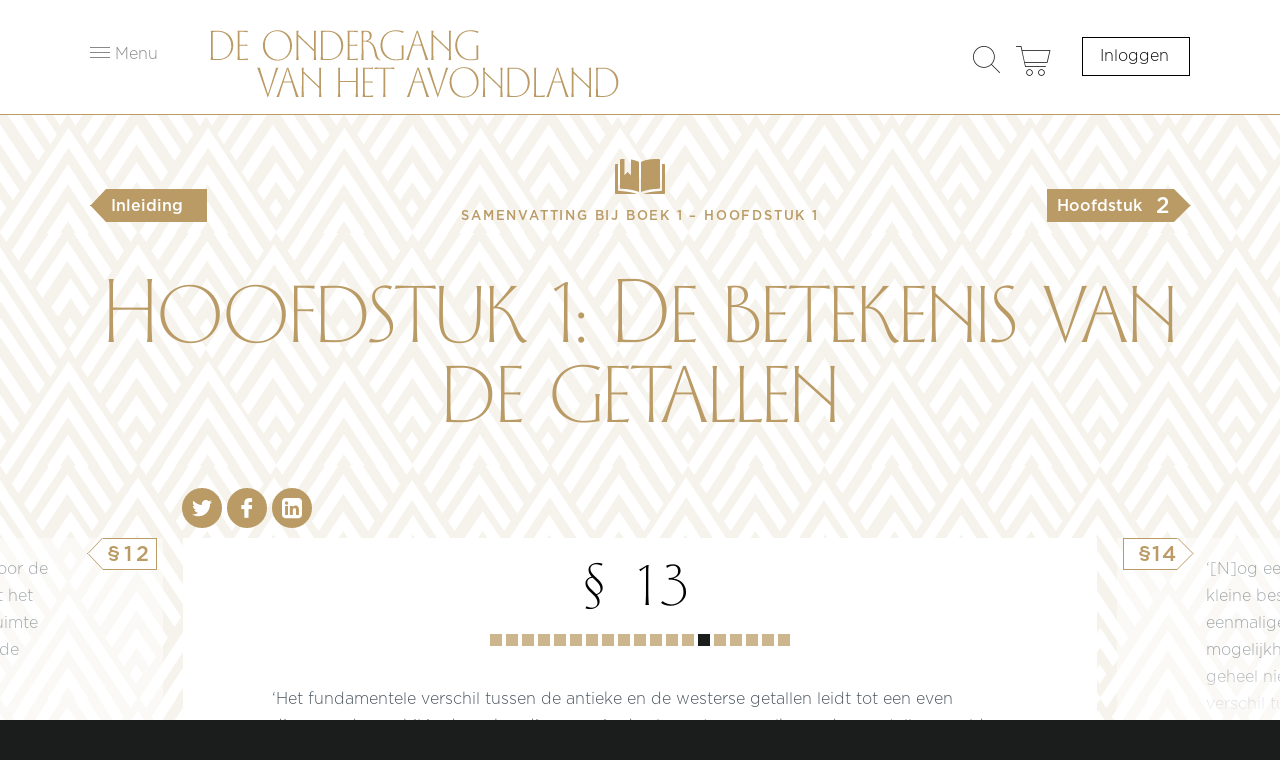

--- FILE ---
content_type: text/html; charset=utf-8
request_url: https://www.leesspengler.nl/samenvattingen/paragraaf/57/
body_size: 54564
content:







<!DOCTYPE html>
<html lang="nl">
    <head id="ctl00_head"><script id="ctl00_jsinclude_jQuery" type="text/javascript" src="//ajax.googleapis.com/ajax/libs/jquery/1.8.3/jquery.min.js"></script><script id="ctl00_jsinclude_jQueryLokaal" type="text/javascript">/* <![CDATA[ */ window.jQuery || document.write('<script type="text/javascript" src="/StippWebDLL/Resources/jquery/lib/v1_8_3/jquery.min.js"><\/script>') /* ]]> */</script>
            <script type="text/javascript">
                window.dataLayer = [{
                    'page': {
                        'pageType': 'Hoofdstukken',
                        'userID': undefined,
                        'userStatus': 'niet ingelogd',
                        'version': 'website'
                    }
                }];
            </script>
        

        <!-- Google Tag Manager -->
        <script>(function (w, d, s, l, i) {
        w[l] = w[l] || []; w[l].push({
        'gtm.start':
        new Date().getTime(), event: 'gtm.js'
        }); var f = d.getElementsByTagName(s)[0],
        j = d.createElement(s), dl = l != 'dataLayer' ? '&l=' + l : ''; j.async = true; j.src =
        'https://www.googletagmanager.com/gtm.js?id=' + i + dl; f.parentNode.insertBefore(j, f);
        })(window, document, 'script', 'dataLayer', 'GTM-NZR2PLL');</script>
        <!-- End Google Tag Manager -->
        <script type="text/javascript" src="//platform-api.sharethis.com/js/sharethis.js#property=59db7b1a8f5cbd0012eba124&product=custom-share-buttons"></script>

        <meta http-equiv="Content-Type" content="text/html; charset=utf-8" /><meta charset="utf-8" /><meta name="viewport" content="width=device-width, initial-scale=1.0" /><meta name="format-detection" content="telephone=no" /><link rel="apple-touch-icon" sizes="57x57" href="/apple-icon-57x57.png" /><link rel="apple-touch-icon" sizes="60x60" href="/apple-icon-60x60.png" /><link rel="apple-touch-icon" sizes="72x72" href="/apple-icon-72x72.png" /><link rel="apple-touch-icon" sizes="76x76" href="/apple-icon-76x76.png" /><link rel="apple-touch-icon" sizes="114x114" href="/apple-icon-114x114.png" /><link rel="apple-touch-icon" sizes="120x120" href="/apple-icon-120x120.png" /><link rel="apple-touch-icon" sizes="144x144" href="/apple-icon-144x144.png" /><link rel="apple-touch-icon" sizes="152x152" href="/apple-icon-152x152.png" /><link rel="apple-touch-icon" sizes="180x180" href="/apple-icon-180x180.png" /><link rel="icon" type="image/png" sizes="192x192" href="/android-icon-192x192.png" /><link rel="icon" type="image/png" sizes="32x32" href="/favicon-32x32.png" /><link rel="icon" type="image/png" sizes="96x96" href="/favicon-96x96.png" /><link rel="icon" type="image/png" sizes="16x16" href="/favicon-16x16.png" /><link rel="manifest" href="/manifest.json" /><meta name="msapplication-TileColor" content="#BA9B65" /><meta name="msapplication-TileImage" content="/ms-icon-144x144.png" /><meta name="theme-color" content="#BA9B65" /><title>
	Hoofdstuk 1: De betekenis van de getallen § 13 - LeesSpengler.nl
</title>

        <script type="text/javascript" src="//ajax.googleapis.com/ajax/libs/jquery/1.12.4/jquery.min.js"></script>
        <script type="text/javascript">window.jQuery || document.write('<script src="/avondland/Resources/js/jquery-1.12.4.min.js", defer><\/script>')</script>
        <script type="text/javascript" src="/avondland/Resources/js/jquery.main.js" defer></script>
        <script type="text/javascript">
            $(function () {
                $('body').fixedHeaders();

                // plaats de bron bij de afbeeldingen als die is toegevoegd
                $('main img[data-bron]').each(function () {
                    var bronTekst = $(this).data('bron');
                    if (bronTekst != '') {
                        $(this).wrap('<figure></figure>');
                        $("<figcaption>" + bronTekst + "</figcaption>").insertAfter($(this));
                    }
                });
            });
        </script>

        <script type="application/ld+json">
        {
            "@context": "http://schema.org",
            "@type": "Organization",
            "url": "https://www.bua.nl/",
            "name": "Boom uitgevers Amsterdam",
            "contactPoint": {
                "@type": "ContactPoint",
                "telephone": "+31(0)20 520 01 20",
                "email": "info@bua.nl",
                "contactType": "customer support"
            }
        }
        </script>

        
            <script type='application/ld+json'> 
            {
                "@context": "http://www.schema.org",
                "@type": "product",
                "name": "De ondergang van het Avondland",
                "category": "Boeken",
                "image": "https://www.leesspengler.nl/StippWebDLL/Resources/Handlers/ToonAfbeelding.ashx?ID=1000000034",
                "description": ""
            }
            </script>
        <script id="ctl00_jsinclude_Teksten" type="text/javascript" src="/StippWebDLL/Resources/js/JavascriptTeksten.ashx?v=9939"></script><link id="ctl00_app_themesalgemeencssfonts_min_css" href="/App_Themes/Algemeen/css/fonts.min.css?v=11884" rel="stylesheet" type="text/css" media="all" /><link id="ctl00_avondlandresourcescssstyle_min_css" href="/avondland/Resources/css/style.min.css?v=11884" rel="stylesheet" type="text/css" media="all" /><link id="ctl00_app_themesalgemeencssstyle_min_css" href="/App_Themes/Algemeen/css/style.min.css?v=11884" rel="stylesheet" type="text/css" media="all" /><link id="ctl00_stippwebdllresourcesfontsswiconstyle_css" href="/StippWebDLL/Resources/fonts/swicon/style.css?v=9939" rel="stylesheet" type="text/css" media="all" /><link id="ctl00_stippwebdllresourcescssstippweb_css" href="/StippWebDLL/Resources/css/StippWeb.css" rel="stylesheet" type="text/css" media="all" /><script id="ctl00_jsinclude_jQueryColorBox" type="text/javascript" src="/StippWebDLL/Resources/jquery/plugins/colorbox/jquery.colorbox-min.js?v=9939"></script><link id="ctl00_stippwebdllresourcesjquerypluginscolorboxstylestylestippubcolorbox_css" href="/StippWebDLL/Resources/jquery/plugins/colorbox/style/styleStippub/colorbox.css" rel="stylesheet" type="text/css" media="all" /><meta id="ctl00_Description" name="description" content="Boek 1 – Hoofdstuk 1 § 13 - ‘Het fundamentele verschil tussen de antieke en de westerse getallen leidt tot een even diepgaand verschil in de verhouding waarin de elementen van elk van deze getallenwerelden tot elkaar staan. De [antieke] verhouding tussen groottes heet proportie, die tussen [faustische] relaties is vervat in het begrip..." /><link rel="prev" href="https://www.leesspengler.nl/samenvattingen/paragraaf/56/"/><link rel="next" href="https://www.leesspengler.nl/samenvattingen/paragraaf/58/"/><script id="ctl00_jsinclude_JSVasteHeaders" type="text/javascript" src="/StippWebDLL/Resources/jquery/plugins/vasteheaders/jquery.vasteheaders.js?v=9939"></script><link id="ctl00_stippwebdllresourcescsscontrols_css" href="/StippWebDLL/Resources/css/Controls.css" rel="stylesheet" type="text/css" media="all" /><script id="ctl00_jsinclude_jQueryUI" type="text/javascript" src="/StippWebDLL/Resources/jquery/ui/v1_10_4/jquery-ui.min.js?v=9939"></script><link id="ctl00_stippwebdllresourcesjqueryuiv1_10_4themessmoothnessjquery_ui_css" href="/StippWebDLL/Resources/jquery/ui/v1_10_4/themes/smoothness/jquery-ui.css" rel="stylesheet" type="text/css" media="all" /></head>
    <body id="ctl00_body">
        <!-- Google Tag Manager (noscript) -->
        <noscript><iframe src="https://www.googletagmanager.com/ns.html?id=GTM-NZR2PLL"
        height="0" width="0" style="display:none;visibility:hidden"></iframe></noscript>
        <!-- End Google Tag Manager (noscript) -->
        <form method="post" action="/samenvattingen/paragraaf/57/" onsubmit="javascript:return WebForm_OnSubmit();" id="aspnetForm">
<div class="aspNetHidden">
<input type="hidden" name="__EVENTTARGET" id="__EVENTTARGET" value="" />
<input type="hidden" name="__EVENTARGUMENT" id="__EVENTARGUMENT" value="" />
<input type="hidden" name="__VIEWSTATE" id="__VIEWSTATE" value="/[base64]/[base64]/////[base64]/////[base64]////8PZAUaY3RsMDAkV2lua2Vsd2FnZW4kbHZCb2VrZW4PPCsADgMIZgxmDQL/////[base64]/////[base64]////8PZAUwY3RsMDAkY3BoQ29udGVudCRjdGwwMCRjdGwwMCRjb250ZW50JGx2QmlqZHJhZ2VuD2dkBR1jdGwwMCRLb29wQm9la0tub3AkZnZEb2N1bWVudA8UKwAHZGRkZGQWAAIBZAUSY3RsMDAkTWVudTEkbHZNZW51DxQrAA5kZGRkZGRkPCsABwACB2RkZGYC/////w9kWy27NHWoW1Qo29Q1ONmZaCgYODMi53JJNJnkB5BKWN4=" />
</div>

<script type="text/javascript">
//<![CDATA[
var theForm = document.forms['aspnetForm'];
if (!theForm) {
    theForm = document.aspnetForm;
}
function __doPostBack(eventTarget, eventArgument) {
    if (!theForm.onsubmit || (theForm.onsubmit() != false)) {
        theForm.__EVENTTARGET.value = eventTarget;
        theForm.__EVENTARGUMENT.value = eventArgument;
        theForm.submit();
    }
}
//]]>
</script>


<script src="/WebResource.axd?d=pq0XHT_1HVIalPGQGB_NmWTP7q97U49CRAdMWDT7A-LPnOPfKf0h00fu8mM49hm2ZEttGO760EWIYYM6vDExoVejGL9mVkuem9ld3nlHfjs1&amp;t=638901608248157332" type="text/javascript"></script>


<script type="text/javascript">
//<![CDATA[
$(function() { $('.main-menu .open-close').show(); });//]]>
</script>

<script src="/StippWebDLL/Resources/js/StippWebValidatie.js?v=9939" type="text/javascript"></script>
<script type="text/javascript">
//<![CDATA[
$(document).ready( function() { $.ajaxSetup ({  cache: false  }); });
                  $(document).ready(function () {
                        $('#ctl00_ZoekFormulier_vtZoeken').autocomplete(
                            {
                            source: function( request, response ) {
                                $.ajax({
                                    url: '/Handlers/Zoeken.ashx?VeldTemplateIDs=&begintMet=False',
                                    dataType: 'json',
                                    data: {
                                        q: request.term
                                    },
                                    success: function( data ) {
                                        onAutocompleteResultaat(data);
                                        response( data );
                                    },
                                    error: function(a){
                                        console.error(a);
                                    }
                                });
                            }    
                            
                            , select: snelzoekenSelect
                            });
                  });//]]>
</script>

<script src="/ScriptResource.axd?d=byR-NAvhEATWCTbMC6Mvqu1EzmGJ30WW5m5S_zZJ4zFfFJUJG8_Pp84TMq6mpx_TLchYrFOqTGk_9YAvIzH_I-vr3o-Z5hHYee2vA6VImsFPjZFwc_RavD104W4CbrJE3SQJ0NtdwMixnOkS9aztujsD73RrZf6sMImDJvaYeIc1&amp;t=ffffffff93d1c106" type="text/javascript"></script>
<script src="/ScriptResource.axd?d=mbDupqGPi9JD7Wv8Yd4rSc5WHxUekcd5XfMMkL8bmPFaCPhuJsaJZNLAGxxnmmV6P6mAP4Zy9GDRu9GjVy87aEVKsqUhTA7OyPXs4RwA6DFS-ZSZVtfE7hQAJzI91AfuwyKK_U_pGYcAbGWf86wdAhEx5RLQX-4HfxyB9pTe0tk1&amp;t=5c0e0825" type="text/javascript"></script>
<script src="/ScriptResource.axd?d=Mdn7tN1pHTFGkEM6H7pt_2Vq-gEHyU_gsrKjbOsCooJ0BzIFQyHRlj55n5NpPNumc9StwrUQTnoqDnezYGLjLydXmOd4MSOvCkBSAVaqEC1k-_KHH9r4tvemGD9kzIpxglO3XFRd_5Rq-bixxOZg8oADR5spPus_LrWjtSTcM-5S3UoHlAH5A2WhPPpNEfZ70&amp;t=5c0e0825" type="text/javascript"></script>
<script src="/avondland/Resources/js/algemeen.js?v=11884" type="text/javascript"></script>
<script type="text/javascript">
//<![CDATA[
function WebForm_OnSubmit() {
if (typeof(ValidatorOnSubmit) == "function" && ValidatorOnSubmit() == false) return false;
return true;
}
//]]>
</script>

<div class="aspNetHidden">

	<input type="hidden" name="__VIEWSTATEGENERATOR" id="__VIEWSTATEGENERATOR" value="B5ECB4BA" />
	<input type="hidden" name="__SCROLLPOSITIONX" id="__SCROLLPOSITIONX" value="0" />
	<input type="hidden" name="__SCROLLPOSITIONY" id="__SCROLLPOSITIONY" value="0" />
</div>
            <script type="text/javascript">
//<![CDATA[
Sys.WebForms.PageRequestManager._initialize('ctl00$ctl22', 'aspnetForm', ['tctl00$Winkelwagen$ctl00',''], [], [], 90, 'ctl00');
//]]>
</script>


            <div id="wrapper">
                
                <svg class="sr-only" width="0" height="0">
                    <defs>
                        <clipPath id="diagonalClip" clipPathUnits="objectBoundingBox">
                            <polygon points="0.85 0, 1 0.85, 0.15 1, 0 0.15"></polygon>
                        </clipPath>
                        <filter id="graySacle">
                            <feColorMatrix type="matrix" values="0.3333 0.3333 0.3333 0 0 0.3333 0.3333 0.3333 0 0 0.3333 0.3333 0.3333 0 0 0 0 0 1 0"></feColorMatrix>
                        </filter>
                    </defs>
                </svg>
                <header id="header">
                    <div class="container">
                        <div class="nav-holder">
                            <a class="nav-opener" href="#"><span class="menu-text hidden-xs">Menu</span><span class="icon-bar"></span></a>
                            <div class="logo"><a href="/"><img src="/avondland/Resources/images/logo.svg" alt="De ondergang van het avondland" width="409" height="68"/></a></div>
                            <a class="ico-search search-opener hidden-md hidden-lg hidden-sm" href="#"><span class="sr-only">search opener</span></a>
                            
<div class="search-area">
    <div class="container">
        <a class="search-close" href="#"><span class="sr-only">close search</span></a>
        <div class="form-group">
            <span><input type="text" name="ctl00$ZoekFormulier$vtZoeken" class="VeldText  form-control" value='' id="ctl00_ZoekFormulier_vtZoeken"  placeholder="Type hier het woord dat je zoekt" onchange="" /><span id="ctl00_ZoekFormulier_ikv_ctl00_ZoekFormulier_vtZoeken" style="display:none;"></span></span>

            <script type="text/javascript">
                function snelzoekenSelect(event, ui) {
                    if (ui.item.url) location.href = ui.item.url;
                }

                function onAutocompleteResultaat(data) {
                    var ul = $('ul.snelzoeken-lijst');
                    if (!data || !data.length) {
                        ul.find('.ui-autocomplete-category,.ui-menu-item').remove();

                        if (!ul.find('.ui-autocomplete-geen-items').length) {
                            $('<span class="ui-autocomplete-category ui-autocomplete-geen-items-categorie"><span>Gevonden op de website</span></span>').appendTo(ul);
                            $('<span class="ui-autocomplete-geen-items"><span>Je zoekterm heeft helaas geen resultaat opgeleverd</span></span>').appendTo(ul);
                        }
                    }
                    else {
                        ul.find('.ui-autocomplete-geen-items,.ui-autocomplete-geen-items-categorie').remove();
                    }
                }

                $(function () {
                    $('.ui-autocomplete').on('click', '.ui-menu-item a', function () {
                        setTimeout(function () {
                            dataLayer.push({
                        'event': 'interaction_zoeken',
                        'events': {
                            'category': 'Zoeken',
                            'action': $('#ctl00_ZoekFormulier_vtZoeken').val(),
                            'label': ''
                        }
                    });
                        }, 10);
                    });

                    var autocomplete = $('#ctl00_ZoekFormulier_vtZoeken').data("ui-autocomplete");

                    function maakZoekveldLeeg() {
                        var value = $(this).val();
                        if (!value) {
                            $('.snelzoeken-lijst > *').remove();
                        }
                    }

                    $('#ctl00_ZoekFormulier_vtZoeken').keyup(maakZoekveldLeeg).change(maakZoekveldLeeg);

                    $('.search-close').click(function () {
                        $('#ctl00_ZoekFormulier_vtZoeken').val('');
                        $('.snelzoeken-lijst > *').remove();
                    });

                    $(autocomplete.bindings[1]).addClass('snelzoeken-lijst');
                    //var oudeResponse = autocomplete._response;
                    //autocomplete._response = function (content) {
                    //    debugger;
                    //    oudeResponse.call(this, content);
                    //}
                    autocomplete._renderMenu = function (ul, items) {
                        var self = this, currentCategory = "";
                        $.each(items, function (index, item) {
                            if (item.categorie != currentCategory) {
                                var span = '<span class="ui-autocomplete-category"><span>' + item.categorie + '</span></span>';
                                $(span).appendTo(ul);

                                currentCategory = item.categorie;
                            }
                            self._renderItem(ul, item);
                        });
                    }

                    autocomplete._renderItem = function (ul, item) {
                        var li = $('<li class="ui-menu-item" role="presentation"></li>').data("ui-autocomplete-item", item);
                        var link = '<a class="ui-corner-all" tabindex="-1">' +
                                    '<span class="label">' + item.label + '</span>'+
                                    '<div class="beschrijving">' + item.beschrijving + '</div>' +
                                    '<div class="url">' + item.volledigeUrl + '</div>' +
                                    '</a>';

                        return li.append(link).appendTo(ul);
                    };
                });
            </script>
        </div>
    </div>
</div>
                            <nav id="nav">
                                <a class="nav-opener" href="#"><span class="menu-text hidden-xs">Menu</span><span class="icon-bar"></span></a>
                                <div class="log-panel">
                                    <a class="ico-search search-opener" href="#"><span class="sr-only">search opener</span></a>
                                    <div id="ctl00_Winkelwagen_pnlWinkelwagen" class="winkelwagen-container">
	
    <div id="ctl00_Winkelwagen_ctl00">
		
            <div id="ctl00_Winkelwagen_pnlWinkelwagenContainer" class="winkelwagen-wrapper">
			
                <span class="btn-cart ico-cart">
                    <span class="sr-only">cart</span>
                    
                    
                </span>

                <div class="winkelwagen">
                    <div class="melding">
                        Het artikel wordt toegevoegd aan je winkelwagen in de Boom Filosofie webshop
                    </div>

                    
                            <p>Uw winkelwagen is leeg</p>
                        

                    <div class="winkelwagen-knoppen">
                        
                    </div>

                    <img src="/App_Themes/Algemeen/images/logo-boom-filosofie.svg" title="Boom Filosofie" />
                </div>

                <div class="verborgen">
                    <input type="hidden" name="ctl00$Winkelwagen$hfNieuwBoekID" id="ctl00_Winkelwagen_hfNieuwBoekID" />
                    <input type="submit" name="ctl00$Winkelwagen$btnVerversWinkelwagen" value="Ververs winkelwagen" onclick="javascript:WebForm_DoPostBackWithOptions(new WebForm_PostBackOptions(&quot;ctl00$Winkelwagen$btnVerversWinkelwagen&quot;, &quot;&quot;, true, &quot;&quot;, &quot;&quot;, false, false))" id="ctl00_Winkelwagen_btnVerversWinkelwagen" formnovalidate="formnovalidate" />
                    <input type="submit" name="ctl00$Winkelwagen$btnLeegWinkelwagen" value="Leeg winkelwagen" onclick="javascript:WebForm_DoPostBackWithOptions(new WebForm_PostBackOptions(&quot;ctl00$Winkelwagen$btnLeegWinkelwagen&quot;, &quot;&quot;, true, &quot;&quot;, &quot;&quot;, false, false))" id="ctl00_Winkelwagen_btnLeegWinkelwagen" />
                </div>
            
		</div>
        
	</div>

</div>
    
<script type="text/javascript">
    function verwijderCookie(name) {
        document.cookie = name + '=; expires=Thu, 01 Jan 1970 00:00:01 GMT;';
    }

    function voegToeAanWinkelwagen(boekId) {
        var hiddenVeld = $('#ctl00_Winkelwagen_hfNieuwBoekID');
        hiddenVeld.val(boekId);

        $('#ctl00_Winkelwagen_btnVerversWinkelwagen').click();
    }

    $('.winkelwagen-container').on('click', '.btn-cart, .btn-annuleren', function () {
        $('.winkelwagen-wrapper').toggleClass('open');
        return false;
    });

    $('body').click(function (e) {
        if ($(e.target).closest('.winkelwagen-wrapper').length == 0) {
            $('.winkelwagen-wrapper').removeClass('open');
        }
    });
</script>

                                    
                                            <a class="btn btn-primary btn-user" href="/profiel?terugurl=%2fsamenvattingen%2fparagraaf%2f57%2f">
                                                <span class="ico-profile hidden-md hidden-lg"></span>
                                                <span class="text hidden-sm hidden-xs">Inloggen</span>
                                                <input type="hidden" name="gebruikerid" id="gebruikerid" value="-" />
                                                <input type="hidden" name="gebruikernaam" id="gebruikernaam" value="-" />
                                            </a>
                                        

                                    
                                </div>
                                
                                

<div class="menu-wrap ">
    <ul class="main-menu">
        
                <li class="  ">
                    <a href="/">Home</a>
                </li>
                
            
                <li class="  ">
                    <a href="/artikelen-spengler/">Artikelen en podcasts</a>
                </li>
                
            
                <li class="active hoofdstukken ">
                    <a href="/samenvattingen/">Samenvattingen</a>
                </li>
                
        <li class="samevattingen-menu"><a class="acc-opener" href="#">Kies een hoofdstuk<span class="icon-plus"></span></a>
            <ul class="acc-slide">
                
        <li class="">
            <a href="/samenvattingen/68/">Boek 1  —  Inleiding</a>
        </li>
    
        <li class="">
            <a href="/samenvattingen/24/">Boek 1  —  Hoofdstuk 1: De betekenis van de getallen</a>
        </li>
    
        <li class="">
            <a href="/samenvattingen/63/">Boek 1  —  Hoofdstuk 2: Het probleem van de wereldgeschiedenis</a>
        </li>
    
        <li class="">
            <a href="/samenvattingen/1114/">Boek 1  —  Hoofdstuk 3: Macrokosmos</a>
        </li>
    
        <li class="">
            <a href="/samenvattingen/1131/">Boek 1  —  Hoofdstuk 4: Muziek en beeldhouwkunst</a>
        </li>
    
        <li class="">
            <a href="/samenvattingen/1133/">Boek 1  —  Hoofdstuk 5: Zielenbeeld en levensgevoel</a>
        </li>
    
        <li class="">
            <a href="/samenvattingen/1170/">Boek 1  —  Hoofdstuk 6: Faustische en apollinische natuurkennis</a>
        </li>
    
        <li class="">
            <a href="/samenvattingen/1193/">Boek 2  —  Hoofdstuk 1: Oorsprong en landschap</a>
        </li>
    
        <li class="">
            <a href="/samenvattingen/1220/">Boek 2  —  Hoofdstuk 2: Steden en volken</a>
        </li>
    
        <li class="">
            <a href="/samenvattingen/1240/">Boek 2  —  Hoofdstuk 3: Problemen van de Arabische cultuur</a>
        </li>
    
        <li class="">
            <a href="/samenvattingen/1262/">Boek 2  —  Hoofdstuk 4: De staat</a>
        </li>
    
        <li class="">
            <a href="/samenvattingen/1281/">Boek 2  —  Hoofdstuk 5: De vormenwereld van het economisch leven</a>
        </li>
    
            </ul>
        </li>
    

            
                <li class="  ">
                    <a href="/videocolleges/">Videocolleges</a>
                </li>
                
            
                <li class="  ">
                    <a href="/begrippen/">Begrippen</a>
                </li>
                
            
                <li class="  ">
                    <a href="/over/">Over LeesSpengler</a>
                </li>
                
            
                <li class="  ">
                    <a href="/oswald-spengler/">Over Oswald Spengler</a>
                </li>
                
            
    </ul>

    <ul class="nav-links">        
        <li><a href="/partners/">Onze partners</a></li>        
        <li><a href="/contact/">Contact</a></li>
    </ul>
</div>

<script type="text/javascript">
    $('.main-menu .hoofdstukken').click(function () {
        $('.main-menu .samevattingen-menu').show();

        return false;
    });

    $('.main-menu .samevattingen-menu .acc-opener').click(function () {
        $('.main-menu .samevattingen-menu').hide();

        return false;
    });
</script>
                            </nav>
                        </div>
                    </div>
                </header>

                <noscript>
                    

<div class="menu-wrap noscript">
    <ul class="main-menu">
        
                <li class="  ">
                    <a href="/">Home</a>
                </li>
                
            
                <li class="  ">
                    <a href="/artikelen-spengler/">Artikelen en podcasts</a>
                </li>
                
            
                <li class="active hoofdstukken ">
                    <a href="/samenvattingen/">Samenvattingen</a>
                </li>
                
        <li class="samevattingen-menu"><a class="acc-opener" href="#">Kies een hoofdstuk<span class="icon-plus"></span></a>
            <ul class="acc-slide">
                
        <li class="">
            <a href="/samenvattingen/68/">Boek 1  —  Inleiding</a>
        </li>
    
        <li class="">
            <a href="/samenvattingen/24/">Boek 1  —  Hoofdstuk 1: De betekenis van de getallen</a>
        </li>
    
        <li class="">
            <a href="/samenvattingen/63/">Boek 1  —  Hoofdstuk 2: Het probleem van de wereldgeschiedenis</a>
        </li>
    
        <li class="">
            <a href="/samenvattingen/1114/">Boek 1  —  Hoofdstuk 3: Macrokosmos</a>
        </li>
    
        <li class="">
            <a href="/samenvattingen/1131/">Boek 1  —  Hoofdstuk 4: Muziek en beeldhouwkunst</a>
        </li>
    
        <li class="">
            <a href="/samenvattingen/1133/">Boek 1  —  Hoofdstuk 5: Zielenbeeld en levensgevoel</a>
        </li>
    
        <li class="">
            <a href="/samenvattingen/1170/">Boek 1  —  Hoofdstuk 6: Faustische en apollinische natuurkennis</a>
        </li>
    
        <li class="">
            <a href="/samenvattingen/1193/">Boek 2  —  Hoofdstuk 1: Oorsprong en landschap</a>
        </li>
    
        <li class="">
            <a href="/samenvattingen/1220/">Boek 2  —  Hoofdstuk 2: Steden en volken</a>
        </li>
    
        <li class="">
            <a href="/samenvattingen/1240/">Boek 2  —  Hoofdstuk 3: Problemen van de Arabische cultuur</a>
        </li>
    
        <li class="">
            <a href="/samenvattingen/1262/">Boek 2  —  Hoofdstuk 4: De staat</a>
        </li>
    
        <li class="">
            <a href="/samenvattingen/1281/">Boek 2  —  Hoofdstuk 5: De vormenwereld van het economisch leven</a>
        </li>
    
            </ul>
        </li>
    

            
                <li class="  ">
                    <a href="/videocolleges/">Videocolleges</a>
                </li>
                
            
                <li class="  ">
                    <a href="/begrippen/">Begrippen</a>
                </li>
                
            
                <li class="  ">
                    <a href="/over/">Over LeesSpengler</a>
                </li>
                
            
                <li class="  ">
                    <a href="/oswald-spengler/">Over Oswald Spengler</a>
                </li>
                
            
    </ul>

    <ul class="nav-links">        
        <li><a href="/partners/">Onze partners</a></li>        
        <li><a href="/contact/">Contact</a></li>
    </ul>
</div>

<script type="text/javascript">
    $('.main-menu .hoofdstukken').click(function () {
        $('.main-menu .samevattingen-menu').show();

        return false;
    });

    $('.main-menu .samevattingen-menu .acc-opener').click(function () {
        $('.main-menu .samevattingen-menu').hide();

        return false;
    });
</script>
                </noscript>
                
                
    

<main class="bg bg-hoofdstuk" id="main" role="main">
    <section class="content-block">
        <div class="container text-center">
            <header class="icon-head">
                <a id="ctl00_cphContent_ctl00_ctl00_content_hlVorigHoofdstuk" class="pager prev" href="/samenvattingen/68/"><span id="ctl00_cphContent_ctl00_ctl00_content_lblVorigHoofdstukNaamBoven">Inleiding</span><span id="ctl00_cphContent_ctl00_ctl00_content_lblVorigHoofdstukNummerBoven"></span></a>
                <a id="ctl00_cphContent_ctl00_ctl00_content_hlVolgendHoofdstuk" class="pager next" href="/samenvattingen/63/"><span id="ctl00_cphContent_ctl00_ctl00_content_lblVolgendHoofdstukNaamBoven">Hoofdstuk</span><span id="ctl00_cphContent_ctl00_ctl00_content_lblVolgendHoofdstukNummerBoven">2</span></a>

                <span class="icon-image text-block"><img src="/avondland/Resources/images/icon01.svg" alt="Boek 1 – Hoofdstuk 1" width="50" height="36" /></span>
                <strong class="heading-title">SAMENVATTING BIJ BOEK 1 – HOOFDSTUK 1</strong>
            </header>
            <h1>Hoofdstuk 1: De betekenis van de getallen</h1>
        </div>

        

<div class="social-media-knoppen">
    <div id="ctl00_cphContent_ctl00_ctl00_content_SocialMediaKnoppenBoven_divTwitter" data-network="twitter" class="st-custom-button ico ico-twitter" data-title="Hoofdstuk 1: De betekenis van de getallen">Twitter</div>
    <div id="ctl00_cphContent_ctl00_ctl00_content_SocialMediaKnoppenBoven_divFacebook" data-network="facebook" class="st-custom-button ico ico-facebook" data-title="Hoofdstuk 1: De betekenis van de getallen">Facebook</div>
    <div id="ctl00_cphContent_ctl00_ctl00_content_SocialMediaKnoppenBoven_divLinkedIn" data-network="linkedin" class="st-custom-button ico ico-linkedin" data-title="Hoofdstuk 1: De betekenis van de getallen">LinkedIn</div>
</div>

        

        <div class="content-slider-box">
            <div class="btns-wrap">
                <a id="ctl00_cphContent_ctl00_ctl00_content_hlVorigeParagraaf" class="btn-prev" href="/samenvattingen/paragraaf/56/">§12</a>
                <a id="ctl00_cphContent_ctl00_ctl00_content_hlVolgendeParagraaf" class="btn-next" href="/samenvattingen/paragraaf/58/">§14</a>
            </div>

            <div class="mask">
                <article class="slide-box">
                    
                            <div class="slide-holder">
                                <a class="btn-opener" href="#"><span class="icon-plus"><span class="sr-only">btn opener</span></span></a>

                                Spengler keert hier terug naar de wiskunde. Het westerse oneindige heelal bestaat voor de mens in de klassieke oudheid in het geheel niet. Net zo hebben wij geen toegang tot het antieke kosmische gevoel. Ons schijnbaar vanzelfsprekende begrip van (absolute) ruimte berust op uiterst ingewikkelde, stilzwijgende vooronderstellingen. Dit komt doordat de betekenis ervan binnen onze cultuurkring gevoelsmatig vaststaat. De eenvoudigste begrippen in een cultuur zijn om die reden altijd de...
                            </div>
                        
                </article>
                <article class="slide-box active">
                    <div class="slide-holder active">
                        

                        <div class="hoofdstuk-content">
                            

                            <header class="slider-head text-center">
                                <h2>§ 13</h2>
                            
                                
                                        <div class="paging">
                                            <ul>
                                                
                                        <li class=""><a href="/samenvattingen/24/">Hoofdstuk</a></li>
                                    
                                        <li class=""><a href="/samenvattingen/paragraaf/25/">1</a></li>
                                    
                                        <li class=""><a href="/samenvattingen/paragraaf/31/">2</a></li>
                                    
                                        <li class=""><a href="/samenvattingen/paragraaf/47/">3</a></li>
                                    
                                        <li class=""><a href="/samenvattingen/paragraaf/48/">4</a></li>
                                    
                                        <li class=""><a href="/samenvattingen/paragraaf/49/">5</a></li>
                                    
                                        <li class=""><a href="/samenvattingen/paragraaf/50/">6</a></li>
                                    
                                        <li class=""><a href="/samenvattingen/paragraaf/51/">7</a></li>
                                    
                                        <li class=""><a href="/samenvattingen/paragraaf/52/">8</a></li>
                                    
                                        <li class=""><a href="/samenvattingen/paragraaf/53/">9</a></li>
                                    
                                        <li class=""><a href="/samenvattingen/paragraaf/54/">10</a></li>
                                    
                                        <li class=""><a href="/samenvattingen/paragraaf/55/">11</a></li>
                                    
                                        <li class=""><a href="/samenvattingen/paragraaf/56/">12</a></li>
                                    
                                        <li class="active"><a href="/samenvattingen/paragraaf/57/">13</a></li>
                                    
                                        <li class=""><a href="/samenvattingen/paragraaf/58/">14</a></li>
                                    
                                        <li class=""><a href="/samenvattingen/paragraaf/59/">15</a></li>
                                    
                                        <li class=""><a href="/samenvattingen/paragraaf/60/">16</a></li>
                                    
                                        <li class=""><a href="/samenvattingen/paragraaf/61/">17</a></li>
                                    
                                        <li class=""><a href="/samenvattingen/paragraaf/62/">18</a></li>
                                    
                                            </ul>
                                        </div>
                                    
                            </header>
                        
                            <div class="text-met-headline niet-toegankelijk">
                                ‘Het fundamentele verschil tussen de antieke en de westerse getallen leidt tot een even diepgaand verschil in de verhouding waarin de elementen van elk van deze getallenwerelden tot elkaar staan. De [antieke] verhouding tussen groottes heet proportie, die tussen [faustische] relaties is vervat in het begrip functie.’ Dit is volgens Spengler te zien in de verschillen tussen antieke beeldhouwkunst en westerse muziek. Het standbeeld, het reliëf en de fresco laten vergrotingen en verkleiningen...
                            </div>
                        </div>
                    </div>

                    

<div class="login-inline">
    <div class="login-inline-container">
        
        <div class="sw_DocumentBlokTekstblok  ">
            <h1>Nieuwsgierig naar de rest?</h1>

            
            <div class="tekst">
                <p>Schaf <em>De ondergang van het Avondland</em> aan en activeer uw persoonlijke code uit het boek. Dan heeft u onbeperkt toegang tot alle artikelen, van o.a. Joris Luyendijk, Marli Huijer en René ten Bos, inclusief videocolleges van Spengler-kenner Ad Verbrugge en heldere samenvattingen door Ype de Boer. Luister ook naar<em> </em>De Ondergang Podcast van Marc van Dijk!</p>
            </div>
        </div>
    

        <a href="https://www.boom.nl/100-394_De-ondergang-van-het-Avondland" target="_blank" class="btn btn-primary inverse blauw">Koop het boek</a> 
    

        

        <a href="/profiel?terugurl=%2fsamenvattingen%2fparagraaf%2f57%2f" class="btn btn-danger">Ik heb al een account</a>
    </div>
</div>

                    

<div class="social-media-knoppen">
    <div id="ctl00_cphContent_ctl00_ctl00_content_SocialMediaKnoppenOnder_divTwitter" data-network="twitter" class="st-custom-button ico ico-twitter" data-title="Hoofdstuk 1: De betekenis van de getallen">Twitter</div>
    <div id="ctl00_cphContent_ctl00_ctl00_content_SocialMediaKnoppenOnder_divFacebook" data-network="facebook" class="st-custom-button ico ico-facebook" data-title="Hoofdstuk 1: De betekenis van de getallen">Facebook</div>
    <div id="ctl00_cphContent_ctl00_ctl00_content_SocialMediaKnoppenOnder_divLinkedIn" data-network="linkedin" class="st-custom-button ico ico-linkedin" data-title="Hoofdstuk 1: De betekenis van de getallen">LinkedIn</div>
</div>
                </article>

                <article class="slide-box">
                    
                            <div class="slide-holder">
                                <a class="btn-opener" href="#"><span class="icon-plus"><span class="sr-only">btn opener</span></span></a>
                                ‘[N]og een verschil tussen beide soorten wiskundige procedés: de antieke wiskunde van het kleine beschouwt het concrete individuele geval, berekent de welbepaalde opgaaf, voert de eenmalige constructie uit. De wiskunde van het oneindige behandelt hele klassen van formele mogelijkheden, groepen van functies, operaties, vergelijkingen, krommen, en doet dat in het geheel niet met het oog op een of ander resultaat, maar met het oog op haar verloop.’ Het verschil tussen de wiskundes toont zich...
                            </div>
                        
                </article>
            </div>
        </div>
    </section>

    

    

    <div class="audio-block container">
        

        <a id="ctl00_cphContent_ctl00_ctl00_content_hlVorigHoofdstuk2" class="btn-prev hidden-sm hidden-xs" href="/samenvattingen/68/"><span id="ctl00_cphContent_ctl00_ctl00_content_lblVorigHoofdstukNaam">Inleiding</span><span id="ctl00_cphContent_ctl00_ctl00_content_lblVorigHoofdstukNummer"></span></a>
        <a id="ctl00_cphContent_ctl00_ctl00_content_hlVolgendHoofdstuk2" class="btn-next hidden-sm hidden-xs" href="/samenvattingen/63/"><span id="ctl00_cphContent_ctl00_ctl00_content_lblVolgendHoofdstukNaam">Hoofdstuk</span><span id="ctl00_cphContent_ctl00_ctl00_content_lblVolgendHoofdstukNummer">2</span></a>
    </div>

    

    <script type="text/javascript">
        if (location.hash && location.hash.length > 1) {
            $(location.hash).closest('li').addClass('active');
        }
    </script>
</main>


                <div class="footer-area container">
                    <aside class="aside">
                        <div class="footer-col">
                            <h3>Volg ons</h3>
                            <ul class="social-networks">
                                <li><a href="https://www.facebook.com/boomfilosofie/" target="_blank"><span class="sr-only">facebook</span><span class="ico ico-facebook"></span></a></li>
                                <li><a href="https://twitter.com/BoomFilosofie" target="_blank"><span class="sr-only">twitter</span><span class="ico ico-twitter"></span></a></li>
                                
                            </ul>

                            
                        </div>
                        <div class="footer-col">
                            
                        </div>
                        <div class="footer-col">
                            
        <a href="https://www.boom.nl/100-394_De-ondergang-van-het-Avondland" target="_blank" class="btn btn-danger">Koop het boek</a> 
    
                        </div>
                    </aside>
                    <footer id="footer">
                        <div class="logo"><a href="/"><img src="/avondland/Resources/images/logo2.svg" alt="De ondergang van het avondland" width="409" height="69"/></a></div>
                        <nav class="footer-nav">
                            <ul>
                                <li>&copy; 2017 <a href="https://www.bua.nl/" target="_blank">Boom uitgevers Amsterdam</a></li>
                                <li><a href="https://www.bua.nl/disclaimer" target="_blank">Disclaimer</a></li>
                                <li><a href="https://www.bua.nl/privacy_policy" target="_blank">Privacy policy</a></li>
                                <li><a href="https://www.bua.nl/algemene_voorwaarden" target="_blank">Algemene voorwaarden</a></li>
                                <li><a href="https://www.bua.nl/gebruiksvoorwaarden_digitale_content" target="_blank">Gebruikersvoorwaarden digitale content</a></li>
                                <li><a href="/contact">Contact met Boom uitgevers</a></li>
                            </ul>
                        </nav>
                    </footer>
                </div>
            </div>
        
<script type="text/javascript">
//<![CDATA[
var Page_Validators =  new Array(document.getElementById("ctl00_ZoekFormulier_ikv_ctl00_ZoekFormulier_vtZoeken"));
//]]>
</script>

<script type="text/javascript">
//<![CDATA[
var ctl00_ZoekFormulier_ikv_ctl00_ZoekFormulier_vtZoeken = document.all ? document.all["ctl00_ZoekFormulier_ikv_ctl00_ZoekFormulier_vtZoeken"] : document.getElementById("ctl00_ZoekFormulier_ikv_ctl00_ZoekFormulier_vtZoeken");
ctl00_ZoekFormulier_ikv_ctl00_ZoekFormulier_vtZoeken.controltovalidate = "ctl00_ZoekFormulier_vtZoeken";
ctl00_ZoekFormulier_ikv_ctl00_ZoekFormulier_vtZoeken.display = "None";
ctl00_ZoekFormulier_ikv_ctl00_ZoekFormulier_vtZoeken.evaluationfunction = "CustomValidatorEvaluateIsValid";
ctl00_ZoekFormulier_ikv_ctl00_ZoekFormulier_vtZoeken.clientvalidationfunction = "ControleerKarakters";
//]]>
</script>


<script type="text/javascript">
//<![CDATA[

var Page_ValidationActive = false;
if (typeof(ValidatorOnLoad) == "function") {
    ValidatorOnLoad();
}

function ValidatorOnSubmit() {
    if (Page_ValidationActive) {
        return ValidatorCommonOnSubmit();
    }
    else {
        return true;
    }
}
        
theForm.oldSubmit = theForm.submit;
theForm.submit = WebForm_SaveScrollPositionSubmit;

theForm.oldOnSubmit = theForm.onsubmit;
theForm.onsubmit = WebForm_SaveScrollPositionOnSubmit;

document.getElementById('ctl00_ZoekFormulier_ikv_ctl00_ZoekFormulier_vtZoeken').dispose = function() {
    Array.remove(Page_Validators, document.getElementById('ctl00_ZoekFormulier_ikv_ctl00_ZoekFormulier_vtZoeken'));
}
//]]>
</script>
</form>
    </body>
</html>

--- FILE ---
content_type: text/css
request_url: https://www.leesspengler.nl/App_Themes/Algemeen/css/fonts.min.css?v=11884
body_size: 394
content:
@font-face{font-family:Gotham;src:url("../fonts/Gotham-Light.eot");src:url("../fonts/Gotham-Light.eot?#iefix") format("embedded-opentype"),url("../fonts/Gotham-Light.woff") format("woff"),url("../fonts/Gotham-Light.woff") format("woff2"),url("../fonts/Gotham-Light.ttf") format("truetype"),url("../fonts/Gotham-Light.svgGotham-Light") format("svg");font-weight:300;font-style:normal}@font-face{font-family:Gotham;src:url("../fonts/Gotham-Book.eot");src:url("../fonts/Gotham-Book.eot?#iefix") format("embedded-opentype"),url("../fonts/Gotham-Book.woff") format("woff"),url("../fonts/Gotham-Book.woff") format("woff2"),url("../fonts/Gotham-Book.ttf") format("truetype"),url("../fonts/Gotham-Book.svgGotham-Book") format("svg");font-weight:400;font-style:normal}@font-face{font-family:Gotham;src:url("../fonts/Gotham-Medium.eot");src:url("../fonts/Gotham-Medium.eot?#iefix") format("embedded-opentype"),url("../fonts/Gotham-Medium.woff") format("woff"),url("../fonts/Gotham-Medium.woff") format("woff2"),url("../fonts/Gotham-Medium.ttf") format("truetype"),url("../fonts/Gotham-Medium.svgGotham-Medium") format("svg");font-weight:500;font-style:normal}@font-face{font-family:Gotham;src:url("../fonts/Gotham-Bold.eot");src:url("../fonts/Gotham-Bold.eot?#iefix") format("embedded-opentype"),url("../fonts/Gotham-Bold.woff") format("woff"),url("../fonts/Gotham-Bold.woff") format("woff2"),url("../fonts/Gotham-Bold.ttf") format("truetype"),url("../fonts/Gotham-Bold.svgGotham-Bold") format("svg");font-weight:700;font-style:normal}@font-face{font-family:LinotypeFeltpen;src:url("../fonts/LinotypeFeltpen-regular.eot");src:url("../fonts/LinotypeFeltpen-regular.eot?#iefix") format("embedded-opentype"),url("../fonts/LinotypeFeltpen-regular.woff") format("woff"),url("../fonts/LinotypeFeltpen-regular.woff") format("woff2"),url("../fonts/LinotypeFeltpen-regular.ttf") format("truetype"),url("../fonts/LinotypeFeltpen-regular.svgLinotypeFeltpen-regular") format("svg");font-weight:400;font-style:normal}@font-face{font-family:LinotypeFeltpen;src:url("../fonts/LinotypeFeltpen-medium.eot");src:url("../fonts/LinotypeFeltpen-medium.eot?#iefix") format("embedded-opentype"),url("../fonts/LinotypeFeltpen-medium.woff") format("woff"),url("../fonts/LinotypeFeltpen-medium.woff") format("woff2"),url("../fonts/LinotypeFeltpen-medium.ttf") format("truetype"),url("../fonts/LinotypeFeltpen-medium.svgLinotypeFeltpen-medium") format("svg");font-weight:500;font-style:normal}@font-face{font-family:beata;src:url("../fonts/beata.eot");src:url("../fonts/beata.eot?#iefix") format("embedded-opentype"),url("../fonts/beata.woff") format("woff"),url("../fonts/beata.woff") format("woff2"),url("../fonts/beata.ttf") format("truetype"),url("../fonts/beata.svgbeata") format("svg");font-weight:400;font-style:normal}

--- FILE ---
content_type: text/css
request_url: https://www.leesspengler.nl/avondland/Resources/css/style.min.css?v=11884
body_size: 72688
content:
html{font-family:sans-serif;-ms-text-size-adjust:100%;-webkit-text-size-adjust:100%}body{margin:0}article,aside,details,figcaption,figure,footer,header,hgroup,main,menu,nav,section,summary{display:block}audio,canvas,progress,video{display:inline-block;vertical-align:baseline}audio:not([controls]){display:none;height:0}[hidden],template{display:none}a{background-color:transparent}a:active,a:hover{outline:0}abbr[title]{border-bottom:1px dotted}b,strong{font-weight:bold}dfn{font-style:italic}h1{font-size:2em;margin:.67em 0}mark{background:#ff0;color:#000}small{font-size:80%}sub,sup{font-size:75%;line-height:0;position:relative;vertical-align:baseline}sup{top:-.5em}sub{bottom:-.25em}img{border:0}svg:not(:root){overflow:hidden}figure{margin:0}hr{box-sizing:content-box;height:0}pre{overflow:auto}code,kbd,pre,samp{font-family:monospace,monospace;font-size:1em}button,input,optgroup,select,textarea{color:inherit;font:inherit;margin:0}button{overflow:visible}button,select{text-transform:none}button,html input[type="button"],input[type="reset"],input[type="submit"]{-webkit-appearance:button;cursor:pointer}button[disabled],html input[disabled]{cursor:default}button::-moz-focus-inner,input::-moz-focus-inner{border:0;padding:0}input{line-height:normal}input[type="checkbox"],input[type="radio"]{box-sizing:border-box;padding:0}input[type="number"]::-webkit-inner-spin-button,input[type="number"]::-webkit-outer-spin-button{height:auto}input[type="search"]{-webkit-appearance:textfield;box-sizing:content-box}input[type="search"]::-webkit-search-cancel-button,input[type="search"]::-webkit-search-decoration{-webkit-appearance:none}fieldset{border:1px solid silver;margin:0 2px;padding:.35em .625em .75em}legend{border:0;padding:0}textarea{overflow:auto}optgroup{font-weight:bold}table{border-collapse:collapse;border-spacing:0}td,th{padding:0}@font-face{font-family:Gotham;src:url("../fonts/Gotham-Light.eot");src:url("../fonts/Gotham-Light.eot?#iefix") format("embedded-opentype"),url("../fonts/Gotham-Light.woff") format("woff"),url("../fonts/Gotham-Light.woff") format("woff2"),url("../fonts/Gotham-Light.ttf") format("truetype"),url("../fonts/Gotham-Light.svgGotham-Light") format("svg");font-weight:300;font-style:normal}@font-face{font-family:Gotham;src:url("../fonts/Gotham-Book.eot");src:url("../fonts/Gotham-Book.eot?#iefix") format("embedded-opentype"),url("../fonts/Gotham-Book.woff") format("woff"),url("../fonts/Gotham-Book.woff") format("woff2"),url("../fonts/Gotham-Book.ttf") format("truetype"),url("../fonts/Gotham-Book.svgGotham-Book") format("svg");font-weight:400;font-style:normal}@font-face{font-family:Gotham;src:url("../fonts/Gotham-Medium.eot");src:url("../fonts/Gotham-Medium.eot?#iefix") format("embedded-opentype"),url("../fonts/Gotham-Medium.woff") format("woff"),url("../fonts/Gotham-Medium.woff") format("woff2"),url("../fonts/Gotham-Medium.ttf") format("truetype"),url("../fonts/Gotham-Medium.svgGotham-Medium") format("svg");font-weight:500;font-style:normal}@font-face{font-family:Gotham;src:url("../fonts/Gotham-Bold.eot");src:url("../fonts/Gotham-Bold.eot?#iefix") format("embedded-opentype"),url("../fonts/Gotham-Bold.woff") format("woff"),url("../fonts/Gotham-Bold.woff") format("woff2"),url("../fonts/Gotham-Bold.ttf") format("truetype"),url("../fonts/Gotham-Bold.svgGotham-Bold") format("svg");font-weight:700;font-style:normal}@font-face{font-family:LinotypeFeltpen;src:url("../fonts/LinotypeFeltpen-regular.eot");src:url("../fonts/LinotypeFeltpen-regular.eot?#iefix") format("embedded-opentype"),url("../fonts/LinotypeFeltpen-regular.woff") format("woff"),url("../fonts/LinotypeFeltpen-regular.woff") format("woff2"),url("../fonts/LinotypeFeltpen-regular.ttf") format("truetype"),url("../fonts/LinotypeFeltpen-regular.svgLinotypeFeltpen-regular") format("svg");font-weight:400;font-style:normal}@font-face{font-family:LinotypeFeltpen;src:url("../fonts/LinotypeFeltpen-medium.eot");src:url("../fonts/LinotypeFeltpen-medium.eot?#iefix") format("embedded-opentype"),url("../fonts/LinotypeFeltpen-medium.woff") format("woff"),url("../fonts/LinotypeFeltpen-medium.woff") format("woff2"),url("../fonts/LinotypeFeltpen-medium.ttf") format("truetype"),url("../fonts/LinotypeFeltpen-medium.svgLinotypeFeltpen-medium") format("svg");font-weight:500;font-style:normal}@font-face{font-family:beata;src:url("../fonts/beata.eot");src:url("../fonts/beata.eot?#iefix") format("embedded-opentype"),url("../fonts/beata.woff") format("woff"),url("../fonts/beata.woff") format("woff2"),url("../fonts/beata.ttf") format("truetype"),url("../fonts/beata.svgbeata") format("svg");font-weight:400;font-style:normal}.slider-dots,.paging ul,.accordion,.main-menu,.nav-links,.acc-slide,.social-networks,.footer-nav ul{margin:0;padding:0;list-style:none}.clearfix:after,.search-area .form-group:after,.newsletter-form:after,.container:after,.container-sm:after,.container-md:after,.intro-block .center-block:after,.icon-head:after,.blog-post:after,.post-gallery:after,.slider-head:after,.post-row:after,.post-row .holder:after,#footer:after{content:'';display:block;clear:both}a,input[type='text'],input[type='tel'],input[type='email'],input[type='search'],input[type='password'],textarea,button,input[type='button'],input[type='reset'],input[type='file'],input[type='submit'],.search-area,.search-area .search-close:before,.search-area .search-close:after,.pager.prev:before,.pager.next:before,.post h2,.post-gallery .btn-prev,.post-gallery .btn-next,.docs .col .link>a,.content-slider-box .icon-plus,.content-slider-box .icon-plus:before,.content-slider-box .icon-plus:after,.accordion .icon-plus,.accordion .icon-plus:before,.accordion .icon-plus:after,.audio-block .btn-prev:before,.audio-block .btn-next:before,#header:after,#header:before,#nav,.main-menu .icon-plus,.main-menu .icon-plus:before,.main-menu .icon-plus:after,.menu-wrap,.acc-slide a:before,.social-networks li a,.footer-nav a{transition:.25s linear;transition-property:color,background,border,visibility,opacity,box-shadow,transform}.ellipsis{white-space:nowrap;text-overflow:ellipsis;overflow:hidden}@font-face{font-family:'icomoon';src:url("../fonts/icomoon.ttf?3zb1y") format("truetype"),url("../fonts/icomoon.woff?3zb1y") format("woff"),url("../fonts/icomoon.svg?3zb1y#icomoon") format("svg");font-weight:normal;font-style:normal}[class^="ico-"],[class*=" ico"]{font-family:'icomoon' !important;speak:none;font-style:normal;font-weight:normal;font-variant:normal;text-transform:none;line-height:1;-webkit-font-smoothing:antialiased;-moz-osx-font-smoothing:grayscale}.ico-linkedin:before{content:""}.ico-whatsapp:before{content:""}.ico-instagram:before{content:""}.ico-youtube:before{content:""}.ico-twitter:before{content:""}.ico-facebook:before{content:""}.ico-mail:before{content:""}.ico-ribbon:before{content:""}.ico-profile:before{content:""}.ico-search:before{content:""}.ico-cart:before{content:""}.ico-left:before{content:""}.ico-right:before{content:""}.ico-down:before{content:""}.ico-up:before{content:""}html{box-sizing:border-box}*,*:before,*:after{box-sizing:inherit}.resize-active *,.resize-active *:before,.resize-active *:after{transition:none !important}*{max-height:1000000px}body{color:#47535b;background:#fff;font:16px/1.6875 "Gotham","Arial","Helvetica Neue","Helvetica",sans-serif;min-width:320px;-webkit-font-smoothing:antialiased;-moz-osx-font-smoothing:grayscale}img{max-width:100%;height:auto}.gm-style img{max-width:none}h1,.h1,h2,.h2,h3,.h3,h4,.h4,h5,.h5,h6,.h6,.h{font-family:inherit;font-weight:400;margin:0 0 .5em;color:#ba9b65;line-height:1.1}h1 a,.h1 a,h2 a,.h2 a,h3 a,.h3 a,h4 a,.h4 a,h5 a,.h5 a,h6 a,.h6 a,.h a{color:inherit}h1,.h1{font-size:45px;font-family:"beata","Arial","Helvetica Neue","Helvetica",sans-serif;line-height:.91111}@media(min-width:768px){h1,.h1{font-size:60px;line-height:1}}@media(min-width:1180px){h1,.h1{font-size:90px;line-height:.88889}}h2,.h2{font-size:22px;line-height:1.16667;color:#ba9b65;font-weight:500}h3,.h3{font-weight:500;font-size:16px;line-height:1.6875;color:#000}h4,.h4{font-size:13px}h5,.h5{font-size:12px}h6,.h6{font-size:11px}p{font-family:"Georgia",serif;margin:0 0 1em}p a{background:#f5f0e8;padding:4px 0 7px}a{color:#47535b;text-decoration:underline}form,fieldset{margin:0;padding:0;border-style:none}input[type='text'],input[type='tel'],input[type='email'],input[type='search'],input[type='password'],textarea{-webkit-appearance:none;-webkit-border-radius:0;box-sizing:border-box;border:0;padding:.4em .7em;height:40px;font-size:16px;line-height:1.25;box-shadow:inset 0 1px 3px rgba(0,0,0,.5);border-radius:1px}input[type='text']:focus,input[type='tel']:focus,input[type='email']:focus,input[type='search']:focus,input[type='password']:focus,textarea:focus{border-color:#1b1c1c}input[type='text']::-webkit-input-placeholder,input[type='tel']::-webkit-input-placeholder,input[type='email']::-webkit-input-placeholder,input[type='search']::-webkit-input-placeholder,input[type='password']::-webkit-input-placeholder,textarea::-webkit-input-placeholder{color:rgba(51,51,51,.5)}input[type='text']::-moz-placeholder,input[type='tel']::-moz-placeholder,input[type='email']::-moz-placeholder,input[type='search']::-moz-placeholder,input[type='password']::-moz-placeholder,textarea::-moz-placeholder{opacity:1;color:rgba(51,51,51,.5)}input[type='text']:-moz-placeholder,input[type='tel']:-moz-placeholder,input[type='email']:-moz-placeholder,input[type='search']:-moz-placeholder,input[type='password']:-moz-placeholder,textarea:-moz-placeholder{color:rgba(51,51,51,.5)}input[type='text']:-ms-input-placeholder,input[type='tel']:-ms-input-placeholder,input[type='email']:-ms-input-placeholder,input[type='search']:-ms-input-placeholder,input[type='password']:-ms-input-placeholder,textarea:-ms-input-placeholder{color:rgba(51,51,51,.5)}input[type='text'].placeholder,input[type='tel'].placeholder,input[type='email'].placeholder,input[type='search'].placeholder,input[type='password'].placeholder,textarea.placeholder{color:rgba(51,51,51,.5)}select{-webkit-border-radius:0}textarea{resize:vertical;vertical-align:top}button,input[type='button'],input[type='reset'],input[type='file'],input[type='submit']{-webkit-appearance:none;-webkit-border-radius:0;cursor:pointer}.search-area{position:fixed;left:0;right:0;top:0;bottom:0;overflow-x:hidden;overflow-y:auto;background:#fff;z-index:50;min-width:320px;padding:0 20px;opacity:0;visibility:hidden}.search-area .form-group{width:100%;max-width:728px;margin:0 auto;position:relative}.search-area .form-control{width:calc(100% - 126px);float:left}.search-area .btn,.search-area .btn-default,.search-area .btn-default.inverse{float:right;margin-left:-2px;font-size:14px;line-height:1.28571;text-transform:uppercase;padding:9px 10px;width:128px;height:40px}.search-area .btn:after,.search-area .btn-default:after,.search-area .btn-default.inverse:after{border-color:#ba9b65}.search-active .search-area{opacity:1;visibility:visible}.search-area .search-close{position:absolute;width:30px;height:30px;top:8px;right:30px}.search-area .search-close:before,.search-area .search-close:after{position:absolute;content:"";top:50%;left:0;right:0;height:1px;background:#6b6b6b;transform:rotate(45deg)}.search-area .search-close:after{transform:rotate(-45deg)}.newsletter-form .form-control{width:calc(100% - 126px);float:left;height:40px;color:#1b1c1c}.newsletter-form .form-control::-webkit-input-placeholder{color:rgba(51,51,51,.5)}.newsletter-form .form-control::-moz-placeholder{opacity:1;color:rgba(51,51,51,.5)}.newsletter-form .form-control:-moz-placeholder{color:rgba(51,51,51,.5)}.newsletter-form .form-control:-ms-input-placeholder{color:rgba(51,51,51,.5)}.newsletter-form .form-control.placeholder{color:rgba(51,51,51,.5)}.newsletter-form .btn,.newsletter-form .btn-default,.newsletter-form .btn-default.inverse{float:left;width:126px;height:40px}.newsletter-form .btn:after,.newsletter-form .btn-default:after,.newsletter-form .btn-default.inverse:after{border-color:#ba9b65}html{background-color:#1b1c1c}body{-ms-overflow-style:scrollbar}.container{max-width:1140px;margin-left:auto;margin-right:auto;padding-left:20px;padding-right:20px}.container-sm{max-width:1140px;margin-left:auto;margin-right:auto;padding-left:20px;padding-right:20px;max-width:758px}.container-md{max-width:1140px;margin-left:auto;margin-right:auto;padding-left:20px;padding-right:20px;max-width:380px}@media(min-width:768px){.container-md{max-width:627px}}@media(min-width:1024px){.container-md{max-width:954px}}.bg-cover{background-size:cover;background-position:50% 50%}.btn{display:inline-block;vertical-align:top;font-weight:300;font-size:16px;line-height:1.25;text-decoration:none;padding:9px 21px 11px;overflow:hidden;text-align:center;border:0;z-index:1;transition-timing-function:cubic-bezier(0,0,0,1);position:relative;position:relative}.btn:before{position:absolute;content:"";top:0;bottom:0;left:auto;right:100%}.btn:after{position:absolute;content:"";top:0;bottom:0;left:0;right:0}.btn.large{display:block;width:100%}.btn:before{z-index:-1;width:150%;transition:all .4s cubic-bezier(0,0,0,1);transform:skewX(-40deg) translateX(-100%)}.btn:after{pointer-events:none;border-style:solid;border-width:1px}.btn>span{vertical-align:middle}.btn .btn-icon{padding-left:11px;font-size:19px}.btn-default{color:#ba9b65;background:#fff}.btn-default.inverse{background:#1b1c1c;color:#fff}.btn-default.inverse:after{border-color:#ba9b65}.btn-default.inverse:before{background:#ba9b65}.btn-default:after{border-color:#ba9b65}.btn-default:before{background:#ba9b65}.btn-secondary{color:#fff;background:#ba9b65}.btn-secondary:after{border-color:#ba9b65}.btn-secondary:before{background:#fff}.btn-primary{color:#000;background:none}.btn-primary:after{border-color:#000}.btn-primary:before{background:#000}.btn-primary.inverse{color:#fff;background:#000}.btn-primary.inverse:after{border-color:#000}.btn-primary.inverse:before{background:#ba9b65}.btn-danger{color:#fff;background:#ba9b65}.btn-danger:after{border-color:#ba9b65}.btn-danger:before{background:#fff}#wrapper{width:100%;position:relative;overflow:hidden}#main.bg{background-color:#fff;background-repeat:repeat}.intro-block{overflow:hidden;position:relative;background-color:#fff;background-repeat:repeat;background-position:50% 50%;font-weight:300;padding-top:142px;padding-bottom:71px}@media(min-width:768px){.intro-block{font-size:20px;line-height:1.35;padding-bottom:61px}}@media(min-width:1024px){.intro-block{padding-bottom:59px;padding-top:162px}}.intro-block .center-block{max-width:580px}@media(min-width:1024px){.intro-block .center-block{max-width:980px}}.intro-block .icon-head{padding:0 67px}@media(min-width:375px){.intro-block .icon-head{padding:0 100px}}.intro-block h1{margin-bottom:46px}@media(min-width:768px){.intro-block h1{margin-bottom:33px}}@media(min-width:1024px){.intro-block h1{margin-bottom:49px}}@media(min-width:768px) and (max-width:1179px){.intro-block h1{font-size:68px;line-height:.88235}}.intro-block p{font-family:"Gotham","Arial","Helvetica Neue","Helvetica",sans-serif;margin-bottom:27px}@media(min-width:768px){.intro-block p{margin-bottom:29px}}@media(min-width:1024px){.intro-block p{margin-bottom:31px}}.icon-head{position:relative;margin-bottom:40px}@media(min-width:768px){.icon-head{margin-bottom:42px}}@media(min-width:1024px){.icon-head{margin-bottom:48px}}.icon-head .pager{top:40%;transform:translateY(-50%);margin-top:-2px}@media(min-width:768px){.icon-head .pager{bottom:4px;margin-top:0;top:auto;transform:none}}.icon-head .pager.prev{left:-17px}.icon-head .pager.next{right:-17px}.icon-image{overflow:hidden;margin-bottom:18px}@media(min-width:768px){.icon-image{margin-bottom:11px}}.icon-image img{vertical-align:top}.heading-title{font-weight:500;font-size:12px;line-height:1.53846;color:#ba9b65;letter-spacing:2.4px;font-family:"Gotham","Arial","Helvetica Neue","Helvetica",sans-serif}@media(min-width:768px){.heading-title{font-size:13px;letter-spacing:1.8px}}.pager{color:#fff;font-weight:500;font-size:22px;line-height:1;text-align:center;position:absolute;display:block;min-width:40px;height:33px;padding:6px 5px;background:#ba9b65;text-decoration:none;font-family:"Gotham","Arial","Helvetica Neue","Helvetica",sans-serif}@media(min-width:768px){.pager{min-width:57px}}.pager.prev{left:0;padding-right:10px;margin-left:33px;position:relative;position:absolute}.pager.prev:before{position:absolute;content:"";top:0;bottom:auto;left:auto;right:100%}.pager.prev:before{height:0;width:0;border-bottom:16.5px solid transparent;border-right:16.5px solid #ba9b65;border-top:16.5px solid transparent}.pager.next{right:0;margin-right:33px;padding-left:10px;position:relative;position:absolute}.pager.next:before{position:absolute;content:"";top:0;bottom:auto;left:100%;right:auto}.pager.next:before{height:0;width:0;border-bottom:16.5px solid transparent;border-left:16.5px solid #ba9b65;border-top:16.5px solid transparent}.thema-block{position:relative;z-index:2;color:#fff;padding-top:60px;padding-bottom:0}@media(max-width:767px){.thema-block{background-position:36.5% 50%}}.thema-block h1{margin-bottom:53px;color:inherit}@media(min-width:640px){.thema-block h1{margin-bottom:85px}}@media(min-width:768px){.thema-block h1{font-size:68px;line-height:.88235;margin-bottom:99px}}@media(min-width:1024px){.thema-block h1{letter-spacing:1.5px;font-size:90px;line-height:.88889}}@media(min-width:1180px){.thema-block h1{font-size:90px;line-height:.88889}}.thema-block .icon-head{margin-bottom:40px}.thema-block .icon-head .icon-image{margin-bottom:6px}.thema-block .icon-head .heading-title{color:#ba9b65}.thema-block .text-box{position:relative;transform:translateY(50%);margin-top:-191px;margin-bottom:-191px}@media(min-width:768px){.thema-block .text-box{transform:translateY(45%)}}@media(min-width:1024px){.thema-block .text-box{transform:translateY(50%)}}.thema-block .text-box p{font-size:16px;line-height:27px;text-align:left}.text-box{font-weight:300;background:#fff;color:#47535b;padding:52px 25px 57px}@media(min-width:768px){.text-box{padding:40px 63px 60px;max-width:587px;font-size:20px;line-height:1.35}}@media(min-width:1024px){.text-box{padding:53px 105px 61px;max-width:914px}}.text-box .btn,.text-box .btn-primary{min-width:172px}.text-box p{margin-bottom:24px}@media(min-width:768px){.text-box p{margin-bottom:27px}}.posts-area{overflow:hidden;position:relative;padding-top:446px;padding-bottom:60px;z-index:1;position:relative}.posts-area:before{position:absolute;content:"";top:0;bottom:0;left:-999px;right:-999px}@media(min-width:768px){.posts-area{padding-top:398px}}@media(min-width:1024px){.posts-area{padding-top:395px}}.posts-area:before{pointer-events:none;background:#fff url(../images/bg-pattern02.png) repeat;bottom:-333px;top:-333px;z-index:-1}@media(min-width:768px){.posts-area .holder{display:-ms-flexbox;display:flex;width:calc(100% + 20px);-ms-flex-align:stretch;align-items:stretch;-ms-flex-pack:center;justify-content:center;margin:0 -10px 15px;-ms-flex-flow:row wrap;flex-flow:row wrap}}@media(min-width:768px){.posts-area .post{width:33.333%;padding:0 10px}}.post{width:100%;position:relative;overflow:hidden;margin-bottom:40px}@media(min-width:768px){.post{float:left}}@media(max-width:767px){.post{max-width:335px;margin:0 auto 54px}}.post>a{display:block;text-decoration:none;color:inherit}.post h2{margin-bottom:0;text-transform:uppercase;font-family:"beata","Arial","Helvetica Neue","Helvetica",sans-serif;font-size:34px;line-height:1.05882;display:inline;letter-spacing:1px;vertical-align:top}.post .heading-title{margin-bottom:4px}.post .aligncenter{margin:0 auto 24px;position:relative;overflow:hidden}@media(min-width:1024px){.post .aligncenter{margin-bottom:26px}}.post .aligncenter img{display:block;max-width:none;width:100%}.post p{margin-bottom:0}.team-area{position:relative;overflow:hidden;background:#ba9b65;padding-top:29px;padding-bottom:62px}.team-area .pager{font-size:16px;line-height:1.25}@media(max-width:767px){.team-area .pager{top:auto;transform:none;bottom:8px}}.team-area .icon-head{margin-bottom:55px}.team-area .icon-image{margin-bottom:7px}.team-area .heading-title{color:#fff}.team-area .btn-primary{color:#fff}.team-area .pager{background:#fff;color:#000}.team-area .pager.prev:before{border-right-color:#fff}.team-area .pager.next:before{border-left-color:#fff}.team-slides{width:100%;overflow:hidden}.img-diagonal{width:161px;height:161px;margin:0 auto 26px}.img-diagonal img{vertical-align:top;width:100%;height:100%;border-radius:50%}.img-diagonal .clipImage{vertical-align:top;width:100%;height:100%;border-radius:50%;border:3px solid #fff;overflow:hidden}.team-wrap{position:relative;display:-ms-flexbox;display:flex;-ms-flex-align:stretch;align-items:stretch;-ms-flex-flow:row nowrap;flex-flow:row nowrap;-ms-flex-flow:row wrap;flex-flow:row wrap;-ms-flex-pack:center;justify-content:center;overflow:hidden;margin:0 -99999px}.team-col{float:left;position:relative;overflow:hidden;text-align:center;display:-ms-flexbox;display:flex;-ms-flex-align:stretch;align-items:stretch;padding:0 15px;width:256px}@media(min-width:1024px){.team-col{padding:0 35px;width:290px}}.team-col>a{display:-ms-flexbox;display:flex;-ms-flex-flow:column nowrap;flex-flow:column nowrap;text-decoration:none;color:inherit;width:100%;padding-bottom:69px}.team-col>a .btn,.team-col>a .btn-primary{pointer-events:none;position:absolute;left:50%;max-width:100%;transform:translateX(-50%);bottom:0;min-width:194px}.team-col>a .btn:after,.team-col>a .btn-primary:after{border-color:#fff}.team-col>a .btn:before,.team-col>a .btn-primary:before{background:#fff}.team-col h2,.team-col .bijdrage{font-size:20px;line-height:1.2}.team-col h3{font-size:16px;line-height:1.2}.team-col h2{margin-bottom:0;color:#fff;text-transform:capitalize;font-weight:700}.team-col h3{font-weight:300;margin-bottom:0;color:#fff}.banner{overflow:hidden;z-index:1;padding-top:146px;padding-bottom:141px;position:relative}.banner:before{position:absolute;content:"";top:0;bottom:0;left:-999px;right:-999px}@media(min-width:768px){.banner{padding-bottom:174px}}.banner:before{pointer-events:none;background:#fff url(../images/bg-pattern02.png) repeat;bottom:-333px;top:-333px;z-index:-1}.banner .txt-holder{font-weight:500;color:#000;margin-bottom:25px}@media(min-width:768px){.banner .txt-holder{float:left;width:64%;margin-bottom:0;font-size:20px;line-height:32px}}@media(min-width:1024px){.banner .txt-holder{width:67%}}.banner .txt-holder .btn-default{background:none;padding:9px 19px;margin:0 0 53px;color:#ba9b65}@media(min-width:768px){.banner .txt-holder .btn-default{margin:0 0 51px}}.banner .txt-holder .btn-default .ico{font-size:20px;font-weight:500;margin-right:8px;color:#ba9b65}.banner h1{color:#000;letter-spacing:2px;font-family:"beata","Arial","Helvetica Neue","Helvetica",sans-serif;text-transform:uppercase;font-weight:400;font-size:41px;line-height:1;margin:0 0 48px}@media(min-width:768px){.banner h1{font-size:60px;line-height:1;margin:0 0 30px}}@media(min-width:1024px){.banner h1{margin:0 0 35px}}.banner time{color:#ba9b65;display:block;margin:0 0 6px;text-transform:uppercase;font-size:12px}@media(min-width:768px){.banner time{font-size:14px;margin:0}}@media(min-width:1024px){.banner time{font-size:14px}}.banner time:before{content:'— '}.banner time:after{content:'  —'}.banner p{margin:0;font-family:"Gotham","Arial","Helvetica Neue","Helvetica",sans-serif;font-weight:400}.banner-image{width:240px;margin:0;float:right;text-align:right}@media(min-width:768px){.banner-image{padding-top:93px}}@media(min-width:1024px){.banner-image{padding-top:101px}}.banner-image .img-diagonal{margin:0 0 19px;float:right}@media(min-width:768px){.banner-image .img-diagonal{margin:0 0 26px}}@media(max-width:767px){.banner-image .img-diagonal{width:128px;height:128px}}.banner-image figcaption{font-size:13px;width:100%;overflow:hidden}.banner-image figcaption .btn-default{margin:5px 0 0;padding:4px 8px;background:none}.banner-image figcaption .ico{font-size:23px;line-height:1;margin-right:0;color:#ba9b65}.banner-image .txt-box{color:#ba9b65;text-align:right;width:calc(100% - 44px)}@media(min-width:1024px){.banner-image .txt-box{width:auto}}.banner-image .txt-box>strong{display:block;margin-bottom:-2px}.blog-post{padding-bottom:49px}@media(min-width:768px){.blog-post{padding:60px 0 50px}}@media(max-width:767px){.blog-post{font-size:14px;line-height:1.78571}}.blog-post>.center-block{max-width:709px;position:relative;z-index:1;background:#fff}@media(min-width:768px){.blog-post>.center-block{padding:0 100px}}@media(min-width:1024px){.blog-post>.center-block{padding:0;max-width:1100px}}.blog-post>.center-block.extra-top{margin-top:-84px;padding-top:54px}@media(min-width:768px){.blog-post>.center-block.extra-top{margin-top:-180px;padding-top:54px}}@media(min-width:1024px){.blog-post>.center-block.extra-top{padding-top:52px}}@media(max-width:767px){.blog-post>.center-block.extra-top{margin-left:20px;margin-right:20px}}.blog-post h2,.blog-post .h2{margin-bottom:23px}@media(min-width:768px){.blog-post h2,.blog-post .h2{margin-bottom:27px}}@media(min-width:1024px){.blog-post h2,.blog-post .h2{margin-bottom:19px}}@media(max-width:767px){.blog-post h2.heading-small,.blog-post .h2.heading-small{font-size:20px;line-height:1.35}}.blog-post h3,.blog-post .h3{margin-bottom:0}@media(max-width:767px){.blog-post h3,.blog-post .h3{font-size:14px;line-height:1.78571}}.blog-post p{margin:0 0 18px}.video-holder{width:100%;margin:49px 0 48px}.video-holder .video-image{overflow:hidden;position:relative;text-align:center;margin:0 0 12px}.video-holder .video-caption{font-size:13px;color:#47535b;display:block}.video-holder .video-caption strong{font-weight:500;margin-right:3px}.video-holder img{vertical-align:top}.post-banner{background-position:50% 50%;background-repeat:no-repeat;background-size:cover;min-height:400px;margin:57px 0 56px}@media(min-width:768px){.post-banner{margin:77px 0 56px}}@media(min-width:1024px){.post-banner{margin-top:68px}}.quote-section{display:-ms-flexbox;display:flex;-ms-flex-flow:row wrap;flex-flow:row wrap;-ms-flex-pack:start;justify-content:flex-start;-ms-flex-align:start;align-items:flex-start}.quote-section .order-1{-ms-flex-order:1;order:1}.quote-section .order-2{-ms-flex-order:2;order:2}.quote-section .txt-holder{width:100%}@media(min-width:768px){.quote-section .txt-holder{width:calc(100% - 370px)}}@media(min-width:1024px){.quote-section .txt-holder{width:calc(100% - 550px)}}.quote-section blockquote{margin:0 0 31px;color:#ba9b65;width:75%}@media(min-width:768px){.quote-section blockquote{width:220px;padding:30px 0 0;margin:0 20px 0 0}}@media(min-width:1024px){.quote-section blockquote{width:348px}}.quote-section blockquote q{quotes:none;font-size:37px;line-height:38px;font-family:"beata","Arial","Helvetica Neue","Helvetica",sans-serif;display:block;margin:0 0 16px;letter-spacing:2px}@media(min-width:768px){.quote-section blockquote q{margin:0 0 20px}}.quote-section blockquote cite{display:block;font-size:13px;font-weight:500;font-style:normal}.post-gallery{position:relative;padding-top:41px;padding-bottom:103px;margin-bottom:52px}@media(min-width:768px){.post-gallery{margin-bottom:47px;padding-top:35px;padding-bottom:84px}}@media(min-width:1024px){.post-gallery{padding-bottom:82px;margin-bottom:55px}}.post-gallery .mask{width:100%;position:relative}.post-gallery .slideset{display:-ms-flexbox;display:flex;-ms-flex-flow:row nowrap;flex-flow:row nowrap}.post-gallery .slide{min-height:168px;background-size:cover;background-position:50% 50%;background-repeat:no-repeat;-ms-flex-positive:1;flex-grow:1;position:relative}@media(min-width:768px){.post-gallery .slide{min-height:322px}}@media(min-width:1024px){.post-gallery .slide{min-height:500px}}.post-gallery .slide.active{-ms-flex-positive:8.4;flex-grow:8.4;margin:0 3px}@media(min-width:768px){.post-gallery .slide.active{-ms-flex-positive:6.4;flex-grow:6.4;margin:0 8px}}@media(min-width:1024px){.post-gallery .slide.active{-ms-flex-positive:4.75;flex-grow:4.75}}.post-gallery .slide-caption{position:absolute;bottom:-74px;left:0;right:0;display:block;font-weight:500;color:#000;text-align:center}@media(min-width:768px){.post-gallery .slide-caption{font-size:16px;bottom:-52px}}@media(min-width:1024px){.post-gallery .slide-caption{bottom:-49px}}.post-gallery .btn-prev,.post-gallery .btn-next{position:absolute;color:#fff;font-size:61px;line-height:1;left:24px;top:50%;transform:translateY(-50%);text-decoration:none}@media(min-width:1024px){.post-gallery .btn-prev,.post-gallery .btn-next{left:83px}}.post-gallery .btn-next{left:auto;right:24px}@media(min-width:1024px){.post-gallery .btn-next{left:auto;right:83px}}.slider-dots{position:absolute;bottom:4px;left:0;right:0;margin:0 auto;display:-ms-flexbox;display:flex;-ms-flex-flow:row wrap;flex-flow:row wrap;-ms-flex-pack:center;justify-content:center}.slider-dots li{margin:0 4px}.slider-dots li.active a{background-color:#1b1c1c}.slider-dots a{width:25px;height:3px;background-color:#fff;display:block;overflow:hidden;text-indent:101%;white-space:nowrap}.share{text-align:center;color:#000;font-weight:500;padding-top:30px}@media(min-width:768px){.share{padding-top:28px}}.share .title{margin:0 0 14px;font-weight:inherit}@media(max-width:767px){.share .title{font-size:16px}}.share .social-networks{-ms-flex-align:center;align-items:center;-ms-flex-pack:center;justify-content:center}.share .social-networks li{margin:0 5px 10px}.share .social-networks a{background:#000;border-color:#000}.about-author{padding-top:32px;padding-bottom:30px;position:relative;z-index:1;color:#fff;position:relative}.about-author:before{position:absolute;content:"";top:0;bottom:0;left:-9999px;right:-9999px}@media(max-width:767px){.about-author{font-size:14px;line-height:1.78571}}.about-author:before{background:#ba9b65;z-index:-1}.about-author header{text-align:center;text-transform:uppercase;margin:0 0 50px}.about-author header .img-holder{margin:0 auto 10px}.about-author header h2{font-size:12px;font-weight:700;letter-spacing:3px;margin:0;color:#ba9b65}.about-author .holder{margin:0 auto;width:100%;max-width:500px}@media(min-width:1024px){.about-author .holder{display:-ms-flexbox;display:flex;-ms-flex-flow:row wrap;flex-flow:row wrap;-ms-flex-align:start;align-items:flex-start;max-width:988px}}.about-author .img-diagonal{margin:7px 66px 26px -4px}@media(min-width:1024px){.about-author .txt-holder{width:calc(100% - 326px)}}.about-author .txt-holder p{margin:0 0 25px}@media(min-width:768px){.about-author .txt-holder p{margin:0 0 28px}}.about-author .heading-title{color:#fff}.docs{padding-top:47px;padding-bottom:7px;position:relative;z-index:1;overflow:hidden;position:relative}.docs:before{position:absolute;content:"";top:0;bottom:0;left:-999px;right:-999px}@media(min-width:768px){.docs{padding-top:30px;padding-bottom:60px}}.docs:before{pointer-events:none;background:#fff url(../images/bg-pattern02.png) repeat;bottom:-333px;top:-333px;z-index:-1}@media(min-width:768px){.docs{padding-bottom:70px}}.docs header{margin:0 0 50px;text-align:center}.docs header .img-holder{width:57px;margin:0 auto 10px}.docs header .heading-title{color:#ba9b65}.docs header img{vertical-align:top}.docs header h2{color:#ba9b65;font-weight:700;font-size:12px;letter-spacing:2px;line-height:16px;margin:0}@media(min-width:768px){.docs .holder{display:-ms-flexbox;display:flex;-ms-flex-flow:row wrap;flex-flow:row wrap;-ms-flex-pack:center;justify-content:center;margin:0 -10px;width:calc(100% + 20px)}}.docs .col{width:100%;font-size:20px;line-height:27px;margin:0 0 54px}@media(min-width:768px){.docs .col{margin:0;width:33%;padding:0 10px}}.docs .col p{margin:0 0 10px;font-family:"Gotham","Arial","Helvetica Neue","Helvetica",sans-serif}.docs .col .link{display:block}.docs .col .link>a{color:#ba9b65;text-decoration:none;display:inline-block;vertical-align:top;font-size:16px;line-height:23px;margin:0 0 17px}.docs .col .link>a>strong{display:block}.docs .col .btn-default{padding:4px 10px 7px;margin:0;background:none;color:#ba9b65}.content-block{overflow:hidden;position:relative;padding-top:158px;padding-bottom:0}.content-block h1{margin-bottom:54px}@media(min-width:768px) and (max-width:1023px){.content-block h1{font-size:68px;line-height:.88235;margin:0 auto 58px;max-width:450px}}.content-slider-box{position:relative;overflow:hidden;width:100%}.content-slider-box .mask{display:-ms-flexbox;display:flex;-ms-flex-align:start;align-items:flex-start;-ms-flex-pack:center;justify-content:center;-ms-flex-flow:row nowrap;flex-flow:row nowrap;overflow:hidden;position:relative;margin:0 -99999px}.content-slider-box .slide-box{overflow:hidden;position:relative;padding:0 10px;opacity:.5;width:280px}@media(min-width:375px){.content-slider-box .slide-box{width:360px}}@media(min-width:768px){.content-slider-box .slide-box{width:607px}}@media(min-width:1024px){.content-slider-box .slide-box{width:934px}}.content-slider-box .slide-box.active{opacity:1}.content-slider-box .slide-box.active .btn-opener{display:block}.content-slider-box .slide-holder{background:#fff;overflow:hidden;padding:21px 29px 29px;width:100%;font-weight:300;max-height:777px;position:relative}.content-slider-box .slide-holder:after{position:absolute;content:"";top:0;bottom:0;left:0;right:0}@media(min-width:768px){.content-slider-box .slide-holder{max-height:643px;padding:18px 56px 29px}}@media(min-width:1024px){.content-slider-box .slide-holder{padding:18px 89px 29px;max-height:486px}}@media(max-width:767px){.content-slider-box .slide-holder{font-size:14px;line-height:1.71429}}.content-slider-box .slide-holder.active{max-height:none}@media(min-width:768px){.content-slider-box .slide-holder.active{max-height:none}}@media(min-width:1024px){.content-slider-box .slide-holder.active{max-height:none}}.content-slider-box .slide-holder.active:after{opacity:0;pointer-events:none}.content-slider-box .slide-holder.active .icon-plus:after{transform:translateY(-50%) rotate(180deg)}.content-slider-box .slide-holder:after{z-index:1;background:linear-gradient(to bottom,rgba(255,255,255,0) 0%,rgba(255,255,255,0) 60%,#fff 87%,#fff 100%)}.content-slider-box h2{color:#000;font-family:"beata","Arial","Helvetica Neue","Helvetica",sans-serif;font-weight:400;font-size:60px;line-height:1;letter-spacing:8px;margin-bottom:18px}.content-slider-box .btn-opener{position:absolute;right:0;bottom:0;z-index:2;width:40px;height:40px;background:#ba9b65;overflow:hidden;display:none}.content-slider-box .icon-plus{position:absolute;width:19px;height:19px;top:10px;right:10px;display:block;overflow:hidden;text-indent:101%;white-space:nowrap}.content-slider-box .icon-plus:before,.content-slider-box .icon-plus:after{position:absolute;content:"";top:50%;left:5%;right:5%;height:2px;background:#fff;transform:translateY(-50%)}.content-slider-box .icon-plus:after{transform:translateY(-50%) rotate(90deg)}.content-slider-box .btn-prev,.content-slider-box .btn-next{position:absolute;left:33px;top:0;display:block;min-width:54px;height:32px;letter-spacing:4px;display:block;background:#fff;z-index:3;border:solid #ba9b65;border-width:1px 1px 1px 0;text-align:center;padding:5px 0;text-decoration:none;color:#ba9b65;font-weight:500;font-size:21px;height:32px;line-height:1;transition:none;font-family:"Gotham","Arial","Helvetica Neue","Helvetica",sans-serif}.content-slider-box .btn-prev:before,.content-slider-box .btn-next:before{top:-2px;position:absolute;content:"";height:0;width:0}.content-slider-box .btn-prev:after,.content-slider-box .btn-next:after{top:-1px;position:absolute;content:"";height:0;width:0}.content-slider-box .btn-prev:before{right:100%;border-bottom:16.5px solid transparent;border-right:16.5px solid #ba9b65;border-top:16.5px solid transparent}.content-slider-box .btn-prev:after{right:100%;border-bottom:15.5px solid transparent;border-right:15.5px solid #fff;border-top:15.5px solid transparent}.content-slider-box .btn-next{right:33px;left:auto;border-width:1px 0 1px 1px;letter-spacing:1.5px;text-align:right}.content-slider-box .btn-next:before{left:100%;right:auto;border-bottom:16.5px solid transparent;border-left:16.5px solid #ba9b65;border-top:16.5px solid transparent}.content-slider-box .btn-next:after{left:100%;right:auto;border-bottom:15.5px solid transparent;border-left:15.5px solid #fff;border-top:15.5px solid transparent}.content-slider-box .btns-wrap{position:relative;left:0;right:0;margin:0 auto;top:0;max-width:320px}@media(min-width:375px){.content-slider-box .btns-wrap{max-width:375px}}@media(min-width:768px){.content-slider-box .btns-wrap{max-width:768px}}@media(min-width:1024px){.content-slider-box .btns-wrap{max-width:1140px}}.content-slider-box p{margin-bottom:27px}.slider-head{position:relative;margin-bottom:49px}@media(min-width:768px){.slider-head{margin-bottom:48px}}@media(min-width:1024px){.slider-head{margin-bottom:35px}}.text-headline{overflow:hidden;font-size:16px;line-height:1.6875;margin-bottom:50px}@media(min-width:768px){.text-headline{margin-bottom:52px;font-size:20px;line-height:1.6}}@media(min-width:1024px){.text-headline{margin-bottom:28px}}.text-headline p{font-family:"Gotham","Arial","Helvetica Neue","Helvetica",sans-serif;margin-bottom:0}.text-headline p:first-letter {color:#ba9b65;float:left;font-weight:400;font-size:90px;line-height:.88889;font-family:"beata","Arial","Helvetica Neue","Helvetica",sans-serif;margin-right:15px;margin-top:8px}@media(min-width:768px){.text-headline p:first-letter {margin-bottom:30px;font-size:108px;margin-right:6px}}.text-met-headline p:first-of-type,.hoofdstuk-content .text-met-headline p{overflow:hidden;font-size:16px;line-height:1.6875;margin-bottom:50px;font-family:"Gotham","Arial","Helvetica Neue","Helvetica",sans-serif}@media(min-width:768px){.text-met-headline p:first-of-type,.hoofdstuk-content .text-met-headline p{margin-bottom:52px;font-size:20px;line-height:1.6}}@media(min-width:1024px){.text-met-headline p:first-of-type,.hoofdstuk-content .text-met-headline p{margin-bottom:28px}}.text-met-headline p:first-of-type:first-letter {color:#ba9b65;float:left;font-weight:400;font-size:90px;line-height:.88889;font-family:"beata","Arial","Helvetica Neue","Helvetica",sans-serif;margin-right:15px;margin-top:8px}@media(min-width:768px){.text-met-headline p:first-of-type:first-letter {margin-bottom:30px;font-size:108px;margin-right:6px}}.paging ul{width:100%;display:-ms-flexbox;display:flex;-ms-flex-pack:center;justify-content:center;-ms-flex-flow:row wrap;flex-flow:row wrap}.paging li{margin:0 2px 5px}.paging li.active a{background:#1b1c1c}.paging a{overflow:hidden;text-indent:101%;white-space:nowrap;display:block;width:12px;height:12px;background:#cdb68e}.notes-block{padding-top:39px}.accordion{background:#fff;overflow:hidden;position:relative;padding:11px 10px 0;font-weight:300}@media(min-width:768px){.accordion{padding:52px 60px 31px}}@media(min-width:1024px){.accordion{padding:60px 83px 31px}}@media(max-width:767px){.accordion{font-size:14px;line-height:1.85714}}.accordion li{overflow:hidden;margin-bottom:8px}@media(min-width:768px){.accordion li{margin-bottom:29px}}.accordion li.active .acc-opener{border-color:#ba9b65;background:none}.accordion li.active .icon-plus:after{transform:translateY(-50%) rotate(180deg)}.accordion .acc-opener{display:block;font-weight:500;text-decoration:none;color:#000;border:1px solid transparent;padding:6px 20px 6px 8px;position:relative;background:#f5f0e8}@media(min-width:768px){.accordion .acc-opener{display:-ms-flexbox;display:flex;-ms-flex-align:start;align-items:flex-start;-ms-flex-flow:row nowrap;flex-flow:row nowrap;padding:4px 40px 5px 9px}}@media(max-width:767px){.accordion .acc-opener{font-size:16px;line-height:1.6875}}.accordion .acc-slide{padding:19px 10px 0;overflow:hidden}@media(min-width:768px){.accordion .acc-slide{padding:20px 11px 0}}.accordion .q-title,.accordion .q-description{font:inherit;display:block}@media(min-width:768px){.accordion .q-title,.accordion .q-description{display:inline-block;vertical-align:top}}.accordion .q-title{color:#ba9b65}@media(min-width:768px){.accordion .q-title{margin-right:15px;text-overflow:ellipsis;overflow:hidden;display:inline-block;white-space:nowrap;width:80px}}.accordion .icon-plus{position:absolute;width:16px;height:16px;top:10px;right:10px;display:block;overflow:hidden;text-indent:101%;white-space:nowrap;right:9px;top:9px}.accordion .icon-plus:before,.accordion .icon-plus:after{position:absolute;content:"";top:50%;left:5%;right:5%;height:2px;background:#ba9b65;transform:translateY(-50%)}.accordion .icon-plus:after{transform:translateY(-50%) rotate(90deg)}.post-rows{padding-top:58px;padding-bottom:1px}@media(min-width:768px){.post-rows{padding-bottom:44px}}@media(min-width:1024px){.post-rows{padding-bottom:41px}}.post-row{padding:0 0 60px;font-weight:300}@media(min-width:768px){.post-row{font-size:20px;line-height:1.6}}.post-row .holder{position:relative;background:#ba9b65;color:#fff;padding:20px 29px 31px}@media(min-width:768px){.post-row .holder{padding:50px 59px 0;width:72.3%}}@media(min-width:1024px){.post-row .holder{padding:50px 92px 0;width:74.5%}}.post-row .holder p{font-family:"Gotham","Arial","Helvetica Neue","Helvetica",sans-serif}.post-row .holder.alignright{background:#ba9b65}.post-row .holder.alignright h3{color:#fff}.post-row .holder.alignright .btn-more:before{position:absolute;content:""}.post-row .holder.alignleft .btn-more:before{position:absolute;content:""}.post-row .img-diagonal{margin:0;width:120px;height:120px}.post-row .writer-info{padding:26px 0 62px;position:relative}@media(min-width:768px){.post-row .writer-info{margin:-23px -29px 0;padding:26px 100px 0 0;transform:translateY(21px)}}@media(min-width:1024px){.post-row .writer-info{transform:translateY(43px);margin:-43px -64px 0;padding:26px 100px 0 0}}.post-row .writer-info .alignleft{margin-right:18px}@media(min-width:768px){.post-row .writer-info .alignleft{margin-right:22px}}@media(min-width:1024px){.post-row .writer-info .alignleft{margin-right:30px}}.post-row h2,.post-row h3{font-size:16px;line-height:1.5}.post-row h2{margin-bottom:0;color:#fff;font-weight:700}.post-row h3{color:#fff;font-weight:300;margin-bottom:0}.post-row .description{overflow:hidden;padding-top:15px}@media(min-width:1024px){.post-row .description{padding-top:12px}}.post-row .btn-more{position:relative;text-align:right;padding:4px 5px;min-width:57px;height:33px;display:block;position:absolute;bottom:0;left:148px;text-decoration:none;background:#ba9b65;font-weight:300;font-size:16px;line-height:1.25;color:#fff;transition:none;border:solid #fff;border-width:1px 0 1px 1px}.post-row .btn-more:after{position:absolute;content:"";top:0;bottom:0;left:100%;right:auto}@media(min-width:768px){.post-row .btn-more{bottom:auto;top:53px;left:auto;right:7px}}@media(min-width:1024px){.post-row .btn-more{top:50px;right:8px}}.post-row .btn-more:before{content:"";position:absolute;left:100%;top:-1px;width:0;height:0;border-bottom:16.5px solid transparent;border-left:16.5px solid #fff;border-top:16.5px solid transparent}.post-row .btn-more:after{content:"";position:absolute;left:100%;top:0;width:0;height:0;border-bottom:15.5px solid transparent;border-left:15.5px solid #ba9b65;border-top:15.5px solid transparent;margin-left:-1px}.post-row p{margin-bottom:0}.post-row p:first-letter {font-weight:400;font-size:90px;line-height:.88889;font-family:"beata","Arial","Helvetica Neue","Helvetica",sans-serif;margin-top:8px;margin-right:11px;margin-bottom:8px;float:left}@media(min-width:768px){.post-row p:first-letter {font-size:108px;margin-right:8px}}@media(min-width:1024px){.post-row p:first-letter {margin-right:13px}}.video-block{position:relative;overflow:hidden;width:100%}.video-block .btn-play{position:absolute;left:50%;top:50%;transform:translate(-50%,-50%);width:66px;height:66px;overflow:hidden;border-radius:100%}.video-block .btn-play:hover{opacity:.8}.video-block .btn-play img{border-radius:100%}.video-block img{display:block;max-width:none;width:100%}.audio-block{padding-top:60px;padding-bottom:63px;position:relative}@media(min-width:1024px){.audio-block{padding-bottom:162px}}.audio-block .audio-wrap{overflow:hidden;position:relative;margin-bottom:0;margin:0 auto;max-width:466px}@media(min-width:1024px){.audio-block .audio-wrap{max-width:728px;margin:0}}.audio-block .btn-prev,.audio-block .btn-next{color:#fff;font-weight:500;font-size:22px;line-height:1;text-align:center;position:absolute;display:block;min-width:40px;height:33px;padding:6px 5px;background:#ba9b65;text-decoration:none;bottom:69px}@media(min-width:768px){.audio-block .btn-prev,.audio-block .btn-next{min-width:57px}}.audio-block .btn-prev span:first-child,.audio-block .btn-next span:first-child{margin-right:14px;font-size:16px;padding:3px 0;display:inline-block;vertical-align:top}.audio-block .btn-prev{left:0;padding-right:10px;margin-left:33px;position:relative;position:absolute}.audio-block .btn-prev:before{position:absolute;content:"";top:0;bottom:auto;left:auto;right:100%}.audio-block .btn-prev:before{height:0;width:0;border-bottom:16.5px solid transparent;border-right:16.5px solid #ba9b65;border-top:16.5px solid transparent}.audio-block .btn-next{right:0;margin-right:33px;padding-left:10px;position:relative;position:absolute}.audio-block .btn-next:before{position:absolute;content:"";top:0;bottom:auto;left:100%;right:auto}.audio-block .btn-next:before{height:0;width:0;border-bottom:16.5px solid transparent;border-left:16.5px solid #ba9b65;border-top:16.5px solid transparent}.audio-block img{vertical-align:top}.post-columns{padding-top:28px;padding-bottom:16px;z-index:1;position:relative}.post-columns:before{position:absolute;content:"";top:0;bottom:0;left:-9999px;right:-9999px}.post-columns:before{z-index:-1;background:url(../images/bg-pattern02.png)}.post-columns .columns-holder{display:-ms-flexbox;display:flex;-ms-flex-align:stretch;align-items:stretch;-ms-flex-pack:center;justify-content:center;-ms-flex-flow:row wrap;flex-flow:row wrap;width:calc(100% + 20px);margin:0 -10px}.post-columns .post{width:50%;padding:0 10px}@media(min-width:1024px){.post-columns .post h2{font-size:37px;line-height:1}}@media all and (-ms-high-contrast:none),(-ms-high-contrast:active){.clipImage-background,.clipImage-image{border-radius:50%}.team-col>a:hover .clipImage-background,.team-col>a:hover .clipImage-image{filter:none}}#header{position:relative;position:relative;position:fixed;left:0;right:0;top:0;z-index:11;background-repeat:repeat-x;background-position:0 100%}#header:after{position:absolute;content:"";top:0;bottom:0;left:0;right:0}#header:before{position:absolute;content:"";top:0;bottom:0;left:0;right:0}#header:after{z-index:-1;opacity:1;bottom:-65px;pointer-events:none;background:#fff;height:115px;border-bottom:1px solid #ba9b65}@media(min-width:768px){#header:after{bottom:-46px}}#header:before{position:fixed;z-index:-1;background:#fff;opacity:0;visibility:hidden;display:none}@media(min-width:768px){#header:before{display:block}}#header .container{padding-top:0;padding-bottom:0}.nav-active #header:after{opacity:0}.nav-active #header:before{opacity:1;visibility:visible}#nav{text-align:center}@media(max-width:767px){#nav{position:fixed;left:0;right:0;top:0;height:100vh;overflow-x:hidden;overflow-y:auto;opacity:0;visibility:hidden;background:#fff;z-index:22;min-width:320px;padding:13px 20px}}#nav .nav-opener{left:20px}@media(min-width:768px){#nav .nav-opener{display:none}}@media(max-width:767px){.nav-active #nav{opacity:1;visibility:visible}}@media(max-width:767px){.search-active #nav{opacity:0;visibility:hidden}}.main-menu>li{margin-bottom:20px}@media(min-width:768px){.main-menu>li{margin-bottom:11px}}.main-menu>li.samevattingen-menu{display:none;margin-bottom:32px}@media(min-width:768px){.main-menu>li.samevattingen-menu{margin-bottom:32px}}.main-menu>li.samevattingen-menu.active>a{text-decoration:none;border-color:#ba9b65;color:#1b1c1c}.main-menu>li.samevattingen-menu.active .icon-plus:after,.main-menu>li.samevattingen-menu.active .icon-plus:before{background:#ba9b65}.main-menu>li.samevattingen-menu.active .icon-plus:after{transform:translateY(-50%) rotate(0deg)}.main-menu>li.samevattingen-menu>a{display:block;position:relative;border:1px solid #ba9b65;padding:8px 60px;font-family:"Gotham","Arial","Helvetica Neue","Helvetica",sans-serif;font-size:16px;line-height:1.25;text-transform:none;margin-bottom:2px}.main-menu>li.active>a{color:#ba9b65;text-decoration:underline}.main-menu>li>a{text-transform:uppercase;font-size:35px;line-height:1.14286;font-family:"beata","Arial","Helvetica Neue","Helvetica",sans-serif;text-decoration:none;color:#1b1c1c}@media(min-width:768px){.main-menu>li>a{font-size:54px;line-height:1.07407}}.main-menu .icon-plus{position:absolute;width:18px;height:18px;top:9px;right:19px;display:block;overflow:hidden;text-indent:101%;white-space:nowrap}.main-menu .icon-plus:before,.main-menu .icon-plus:after{position:absolute;content:"";top:50%;left:5%;right:5%;height:2px;background:#ba9b65;transform:translateY(-50%)}.main-menu .icon-plus:after{transform:translateY(-50%) rotate(90deg)}.nav-holder{position:relative;text-align:left;padding:22px 40px}@media(min-width:768px){.nav-holder{padding:30px 120px 42px}}.nav-holder>.search-opener{position:absolute;right:0;top:21px;font-size:26px;text-decoration:none;color:#1b1c1c}@media(min-width:768px){.menu-wrap{position:absolute;left:0;right:0;top:100%;height:calc(100vh - 129px);overflow-x:hidden;overflow-y:auto;opacity:0;visibility:hidden}}@media(min-width:768px){.menu-wrap .main-menu,.menu-wrap .nav-links{width:100%;max-width:728px;margin:0 auto 37px}}@media(min-width:768px){.nav-active .menu-wrap{opacity:1;visibility:visible}}.nav-opener{position:absolute;left:0;top:43px;z-index:11;color:#888;text-decoration:none;text-transform:capitalize;font-weight:300;font-size:16px;line-height:1.375;transition:all .25s linear;width:30px;height:23px}@media(min-width:768px){.nav-opener{padding-left:35px;width:98px}}@media(min-width:1024px){.nav-opener{width:75px;height:15px;padding-left:25px}}.nav-opener .icon-bar{position:relative;position:relative;position:absolute;left:0;top:4px;border-top:1px solid #888;width:30px;transition:all .25s linear}.nav-opener .icon-bar:before{position:absolute;content:"";top:6px;bottom:auto;left:0;right:0}.nav-opener .icon-bar:after{position:absolute;content:"";top:12px;bottom:auto;left:0;right:0}@media(min-width:1024px){.nav-opener .icon-bar{width:20px}}.nav-opener .icon-bar:before{top:5px}@media(min-width:1024px){.nav-opener .icon-bar:before{top:4px}}.nav-opener .icon-bar:after{top:13px}@media(min-width:1024px){.nav-opener .icon-bar:after{top:9px}}.nav-opener .icon-bar:before,.nav-opener .icon-bar:after{border-top:1px solid #888;transition:all .25s linear}@media(min-width:768px){.nav-active .nav-opener{padding-left:40px;width:92px;line-height:1.5625;position:absolute}}.nav-active .nav-opener .icon-bar{top:11px;width:31px;transform:rotate(45deg)}.nav-active .nav-opener .icon-bar:before{opacity:0}.nav-active .nav-opener .icon-bar:after{transform:rotate(-90deg);top:-1px}.log-panel{display:-ms-flexbox;display:flex;-ms-flex-align:center;align-items:center;-ms-flex-pack:center;justify-content:center;-ms-flex-flow:row wrap;flex-flow:row wrap;width:100%;padding:0 35px;margin-bottom:44px}@media(min-width:768px){.log-panel{width:26%;position:absolute;right:0;margin-bottom:0;padding:0;top:37px;-ms-flex-pack:end;justify-content:flex-end}}@media(min-width:1024px){.log-panel{-ms-flex-align:end;align-items:flex-end}}.log-panel .search-opener{font-size:27px;margin-bottom:3px;text-decoration:none;color:#1b1c1c}.log-panel .btn-cart{font-size:30px;text-decoration:none;margin-left:22px;color:#1b1c1c}@media(min-width:1024px){.log-panel .btn-cart{margin-left:16px}}.log-panel .btn.btn-user,.log-panel .btn{padding:8px 21px 10px 18px;margin-left:28px}@media(min-width:1024px){.log-panel>.btn.btn-user,.log-panel>.btn{margin-left:31px}}@media(max-width:1023px){.log-panel>.btn.btn-user,.log-panel>.btn{padding:0;font-size:30px;margin-bottom:10px}}@media(max-width:1023px){.log-panel>.btn.btn-user:after,.log-panel>.btn.btn-user:before,.log-panel>.btn:after,.log-panel>.btn:before{display:none}}@media(min-width:768px) and (max-width:1023px){.log-panel>.btn.btn-user:hover,.log-panel>.btn:hover{color:#ba9b65}}.log-panel .search-opener,.log-panel .btn.btn-user,.log-panel .btn,.log-panel .btn-cart{display:inline-block;vertical-align:middle}@media(max-width:767px){.log-panel>.search-opener,.log-panel>.btn.btn-user,.log-panel>.btn,.log-panel>.btn-cart{margin-left:12px;margin-right:12px}}.nav-links{overflow:hidden;padding-bottom:40px}@media(min-width:768px){.nav-links{padding-bottom:0}}.nav-links li{margin-bottom:0}.nav-links li.active a{color:#ba9b65}.nav-links a{font-weight:500;font-size:16px;line-height:1.25;color:#1b1c1c;text-decoration:none}.acc-slide li{margin-bottom:2px}.acc-slide li.active a{color:#ba9b65;background:#fff}.acc-slide li.active a:after{color:#ba9b65}.acc-slide li.active a:before{opacity:1}.acc-slide a{display:block;font-weight:400;font-size:13px;line-height:1.30769;text-transform:uppercase;padding:9px 45px;color:#fff;text-decoration:none;background:#ba9b65;letter-spacing:2.4px;position:relative;position:relative}.acc-slide a:after{position:absolute;content:"";top:0;bottom:auto;left:auto;right:0}.acc-slide a:before{position:absolute;content:"";top:0;bottom:auto;left:0;right:auto}.acc-slide a:before{content:"";color:#ba9b65;font-size:30px;left:20px;opacity:0;font-family:'icomoon' !important;speak:none;font-style:normal;font-weight:normal;font-variant:normal;text-transform:none;line-height:1;-webkit-font-smoothing:antialiased;-moz-osx-font-smoothing:grayscale}.acc-slide a:after{content:"";top:7px;right:22px;font-size:21px;font-family:'icomoon' !important;speak:none;font-style:normal;font-weight:normal;font-variant:normal;text-transform:none;line-height:1;-webkit-font-smoothing:antialiased;-moz-osx-font-smoothing:grayscale}.logo{max-width:230px;margin:0 auto}@media(min-width:768px){.logo{max-width:none;margin:0}}.logo img{vertical-align:top}.footer-area{position:relative;z-index:1;color:#fff;padding-left:10px;padding-right:10px}.footer-area:before{position:absolute;content:"";top:0;bottom:0;left:-9999px;right:-9999px}@media(min-width:375px){.footer-area{padding-left:20px;padding-right:20px}}@media(min-width:768px){.footer-area{padding-left:32px;padding-right:27px}}@media(min-width:1024px){.footer-area{padding-left:20px;padding-right:20px}}.footer-area:before{background:#1b1c1c;z-index:-1}.footer-area h3{font-size:14px;font-weight:400;line-height:20px;margin:0 0 17px;color:#fff}@media(min-width:375px){.footer-area h3{font-size:16px}}.footer-area .btn-danger{text-decoration:none;padding:9px 24px 11px;font-weight:400;margin-bottom:0;width:100%;text-align:center}@media(min-width:1024px){.footer-area .btn-danger{width:auto}}.aside{display:-ms-flexbox;display:flex;-ms-flex-flow:row wrap;flex-flow:row wrap;-ms-flex-pack:justify;justify-content:space-between;-ms-flex-align:center;align-items:center;padding-top:55px;z-index:2;position:relative}.aside:before{position:absolute;content:"";top:0;bottom:0;left:-9999px;right:-9999px}.aside:before{pointer-events:none;z-index:-1;bottom:-78px}@media(min-width:768px){.aside:before{bottom:-80px;background-position:-2.9% 100%}}@media(min-width:1024px){.aside:before{bottom:-95px;background-position:-330px 100%}}.aside .footer-col{width:100%;margin:0 0 28px}@media(min-width:1024px){.aside .footer-col{width:32.2%;margin:0}}@media(min-width:1024px){.aside .footer-col:last-child{text-align:right;padding-top:38px}}.aside .footer-col:first-child{margin:0 0 18px}@media(min-width:1024px){.aside .footer-col:first-child{margin:0}}.social-networks{display:-ms-flexbox;display:flex;-ms-flex-flow:row wrap;flex-flow:row wrap;-ms-flex-pack:start;justify-content:flex-start}.social-networks li{margin-right:9px;margin-bottom:10px}@media(min-width:1024px){.social-networks li{margin-right:7px}}.social-networks li a{background:#ba9b65;border:2px solid #ba9b65;display:block;width:40px;height:40px;border-radius:50%;text-align:center;color:#fff;text-decoration:none}.social-networks li .ico{font-size:17px;line-height:36px}#footer{z-index:1;padding-top:98px;padding-bottom:22px;font-weight:400;font-size:14px;line-height:26px;position:relative}#footer:before{position:absolute;content:"";top:0;bottom:0;left:-9999px;right:-9999px}@media(min-width:1024px){#footer{padding-top:77px}}#footer:before{z-index:-1;background:#1b1c1c}#footer .logo{margin:0 0 32px;max-width:409px}@media(min-width:768px){#footer .logo{max-width:409px;margin:0 0 51px}}@media(min-width:1024px){#footer .logo{max-width:409px}}.footer-nav{margin:0 auto;text-align:left}@media(min-width:768px){.footer-nav{text-align:left}}.footer-nav ul{display:-ms-flexbox;display:flex;-ms-flex-flow:row wrap;flex-flow:row wrap;-ms-flex-pack:left;justify-content:left;color:#ba9b65}.footer-nav li{margin:0 0 2px;width:100%}@media(min-width:768px){.footer-nav li{margin:0 25px;width:auto}}@media(min-width:1024px){.footer-nav li{margin:0 24px}}.footer-nav li:first-child{margin-left:0}.footer-nav a{color:#ba9b65;text-decoration:none}@media(max-width:767px){#wrapper .hidden-xs{display:none}}@media(min-width:768px) and (max-width:1023px){#wrapper .hidden-sm{display:none}}@media(min-width:1024px) and (max-width:1179px){#wrapper .hidden-md{display:none}}@media(min-width:1180px){#wrapper .hidden-lg{display:none}}#wrapper .sr-only{position:absolute;width:1px;height:1px;margin:-1px;padding:0;overflow:hidden;clip:rect(0,0,0,0);border:0}#wrapper .hidden{display:none}.text-center{text-align:center}.text-left{text-align:left}.text-rigth{text-align:right}.text-capatalize{text-transform:capitalize}.text-uppercase{text-transform:uppercase}.text-light{font-weight:300}.text-block{display:block}.center-block{margin-left:auto;margin-right:auto}.alignleft{float:left}.alignright{float:right}.sw_BeheerKnoppen{height:31px;line-height:28px;-moz-box-sizing:border-box;-webkit-box-sizing:border-box;box-sizing:border-box;border:1px solid #bdc0c7;-moz-border-radius:2px;-webkit-border-radius:2px;border-radius:2px;padding:1px 7px;font-size:17px;background:#fff}.sw_BeheerKnoppen::before,.sw_BeheerKnoppen::after{content:'';display:block;width:60px;height:4px;position:absolute;top:10px;left:10px;border-top:1px double #ccd1d7;border-bottom:1px solid #ccd1d7}.sw_BeheerKnoppen::after{top:16px}.sw_BeheerKnoppen .sw_KnopNieuw{float:right}body .sw_BlokVerplaatsen,body .sw_KnopVerplaatsen{}.themaoverzicht .thema-block .sw_BeheerKnoppen{position:absolute;left:20px;top:20px;width:calc(100% - 40px)}.posts-area .sw_BeheerKnoppen{margin-bottom:30px}.expert-overzicht-container .sw_BeheerKnoppen{position:absolute;top:97px;width:100%}.tekstpagina-block .verplaatsblok,.tekstpagina-block .container{position:relative}.tekstpagina-block .container .sw_BeheerKnoppen{position:absolute;width:100%;top:-37px}.team-wrap{-moz-transition:transform ease-out .2s;-o-transition:transform ease-out .2s;-webkit-transition:transform ease-out .2s;transition:transform ease-out .2s}.kolommen{display:flex;-ms-flex-direction:row;-webkit-flex-direction:row;flex-direction:row}.kolommen .kolom{width:50%;-moz-box-sizing:border-box;-webkit-box-sizing:border-box;box-sizing:border-box}.bg-hoofdstuk{background-image:url(../images/bg-pattern01.png)}.bg-hoofdstuk .video-block{margin-top:100px}.video-block{background:#fff}.quote-block blockquote{margin:0 0 31px;color:#222;width:75%}.video-holder .video-image,.video-block .video-image{max-width:1400px;margin:0 auto;position:relative;width:100%;height:0;padding-top:56.5%}.video-holder .video-image iframe,.video-block .video-image iframe{position:absolute;top:0;left:0;bottom:0;right:0;width:100% !important;height:100% !important}.quote-block blockquote q::before{content:'“'}.quote-block blockquote q::after{content:'”'}.quote-block blockquote q{quotes:none;font-size:37px;line-height:38px;font-family:"beata","Arial","Helvetica Neue","Helvetica",sans-serif;display:block;margin:0 0 16px;letter-spacing:2px}@media(min-width:768px){.quote-block blockquote q{margin:0 0 20px}}.quote-block blockquote cite{display:block;font-size:13px;font-weight:500;font-style:normal;color:#ba9b65}.thema-block .text-box img{width:100%}.posts-area.groot .post{width:50%}.posts-area .post .samenvatting{margin:24px 0;font-family:"Georgia",serif}.posts-area .post a.btn{display:inline-block}.posts-area.geenpadding{padding-top:0}.posts-area .post .sw_Afbeelding{position:relative}.posts-area .post .sw_Afbeelding::before{content:'';display:block;position:relative;width:100%;padding-top:56.484%}.posts-area .post .sw_Afbeelding img{position:absolute;top:0;left:0}.post-banner img{width:100%}.content-quote{position:relative;float:left;width:25%;padding-top:30px}.content-quote blockquote{width:200%;position:relative;left:-100%;margin:0 0 31px;color:#ba9b65}.content-quote blockquote q{quotes:none;font-size:37px;line-height:38px;font-family:"beata","Arial","Helvetica Neue","Helvetica",sans-serif;display:block;margin:0 0 16px;letter-spacing:2px}.content-quote blockquote q p::before{content:'“'}.content-quote blockquote q p::after{content:'”'}.content-quote blockquote cite{display:block;font-size:13px;font-weight:500;font-style:normal}.themaoverzicht .thema-block{margin-top:115px}.themaoverzicht .posts-area .post h2{color:#1b1c1c}.themapagina{background:url(../images/bg-pattern02.png) repeat}.themapagina .thema-block{margin-top:115px}.themapagina .thema-block .container{position:relative}.themapagina .thema-block .thema-block-bg{position:absolute;width:100%;max-height:510px;top:0}.themapagina .thema-block .thema-block-bg .thema-block-bg-content{max-height:510px;overflow:hidden;width:100%;padding-bottom:66%;min-height:300px}.themapagina .thema-block .thema-block-bg .thema-block-bg-content .sw_Afbeelding{position:relative;width:100%}.themapagina .thema-block .thema-block-bg .thema-block-bg-content .sw_Afbeelding::before{content:'';display:block;position:relative;width:100%;padding-top:66%}.themapagina .thema-block .thema-block-bg .thema-block-bg-content .sw_Afbeelding img{position:absolute;top:0;left:0;width:100%}.themapagina .thema-block .text-box{position:relative;transform:none;margin-top:-51px;margin-bottom:0}.themapagina .thema-page .audio-block{padding-top:0;padding-bottom:50px}.themapagina .thema-page .docs{padding-top:50px}.themapagina .thema-page .docs .btn{margin-top:60px}.themapagina .posts-area::before{content:none}.themapagina .audio-block{padding-bottom:30px}.themapagina .docs .holder{margin-bottom:50px}.expert-overzicht{position:relative}.expert-overzicht .experts{background:#ba9b65;position:relative;margin-top:115px;z-index:2;padding-top:60px;padding-bottom:0;color:#fff}.expert-overzicht .experts .heading-title,.expert-overzicht .experts h1{color:#fff}.expert-overzicht .experts .text-box{background:#ba9b65;color:#fff;padding-top:0}.expert-overzicht .experts .text-box .tekst{padding:0 35px}.expert-overzicht .experts .text-box p{font-family:Gotham,Arial,"Helvetica Neue",Helvetica,sans-serif}.expert-overzicht .team-col .btn-primary{color:#fff}.expert-overzicht .team-col-lijst{}.expert-overzicht .team-col-lijst .team-col{width:275px;height:380px;padding:0 5px 0 5px;margin-bottom:60px}.expert-overzicht .team-col-lijst .team-col .bijdrage{margin:10px 0}.expert-overzicht .expert-overzicht-extra{background:#fff url(../images/bg-pattern02.png) repeat}.expert-overzicht-extra-container{padding-top:40px}.expert-overzicht-container{position:relative}.drie-kolom-textbox-container{clear:both;padding-bottom:60px}.drie-kolom-textbox{width:33.3%;float:left;padding:0 10px;text-align:left}@media(max-width:768px){.drie-kolom-textbox{width:100%}}.drie-kolom-textbox a{text-decoration:none}.drie-kolom-textbox a:hover .btn{color:#ba9b65}.drie-kolom-textbox a:hover .btn:before{transform:skewX(-40deg) translateX(83%)}.drie-kolom-textbox a:hover .btn .ico{color:#fff}.drie-kolom-textbox h3{font-weight:400}.drie-kolom-textbox .auteur{font-weight:bold;color:#ba9b65}.drie-kolom-textbox .functie{color:#ba9b65}.expert-pagina .expert{background:#ba9b65;position:relative;margin-top:115px;z-index:2;padding-top:60px;padding-bottom:0;color:#fff}.expert-pagina .expert .heading-title,.expert-pagina .expert h1{color:#fff}.expert-pagina .expert .text-box{background:#ba9b65;color:#fff;padding-top:0}.expert-pagina .expert .text-box p{font-family:Gotham,Arial,"Helvetica Neue",Helvetica,sans-serif}.team-area .container{position:relative}.team-area .team-slides .bijdrage{margin-top:20px;color:#fff}.team-area .container::before{position:absolute;top:0;left:-3000px;content:'';display:block;width:3000px;height:560px;z-index:5;background:-moz-linear-gradient(left,rgba(186,155,101,.7) 0%,rgba(186,155,101,.7) 99%,rgba(186,155,101,0) 100%);background:-webkit-linear-gradient(left,rgba(186,155,101,.7) 0%,rgba(186,155,101,.7) 99%,rgba(186,155,101,0) 100%);background:linear-gradient(to right,rgba(186,155,101,.7) 0%,rgba(186,155,101,.7) 99%,rgba(186,155,101,0) 100%);filter:progid:DXImageTransform.Microsoft.gradient(startColorstr='#b3ba9b65',endColorstr='#00ba9b65',GradientType=1)}.team-area .container::after{position:absolute;top:0;right:-3000px;content:'';display:block;width:3000px;height:560px;z-index:5;background:-moz-linear-gradient(left,rgba(186,155,101,0) 0%,rgba(186,155,101,.7) 1%,rgba(186,155,101,.7) 2%,rgba(186,155,101,.7) 100%);background:-webkit-linear-gradient(left,rgba(186,155,101,0) 0%,rgba(186,155,101,.7) 1%,rgba(186,155,101,.7) 2%,rgba(186,155,101,.7) 100%);background:linear-gradient(to right,rgba(186,155,101,0) 0%,rgba(186,155,101,.7) 1%,rgba(186,155,101,.7) 2%,rgba(186,155,101,.7) 100%);filter:progid:DXImageTransform.Microsoft.gradient(startColorstr='#00ba9b65',endColorstr='#b3ba9b65',GradientType=1)}body .hoofdstuk-content.js-slide-hidden{position:relative !important;left:0 !important;top:0 !important;display:block !important}.link-block{padding-top:40px;padding-bottom:60px}.link-block .sw_BeheerKnoppen{background:#fff;margin-bottom:30px}.link-block h1,.link-block .heading-title,.link-block .btn-primary{color:#fff}.link-block .btn-primary:hover{color:#000}.link-block .btn-primary:before{background-color:#fff}.link-block .btn-primary:after{border-color:#fff}.niet-toegankelijk .container-sm::before,.hoofdstuk-content .niet-toegankelijk::before,.thema-block .text-met-headline.niet-toegankelijk::before{content:'';background:-moz-linear-gradient(top,rgba(255,255,255,0) 0%,rgba(255,255,255,1) 100%);background:-webkit-linear-gradient(top,rgba(255,255,255,0) 0%,rgba(255,255,255,1) 100%);background:linear-gradient(to bottom,rgba(255,255,255,0) 0%,rgba(255,255,255,1) 100%);width:100%;height:160px;display:block;position:absolute;left:0;bottom:0}.thema-block .text-met-headline.niet-toegankelijk::before{height:200px}.bg-hoofdstuk .video-block+.content-slider-box{margin-top:100px}.annotatie-link{position:relative;top:-350px;display:block}body .bg-hoofdstuk .notes-block .accordion{overflow:visible}body .bg-hoofdstuk .notes-block .accordion li{overflow:visible}.bg-hoofdstuk header .pager>span:first-child{margin-right:14px;font-size:16px;padding:3px 0;display:inline-block;vertical-align:top}.social-media-knoppen>div{background:#ba9b65;border:2px solid #ba9b65;display:inline-block;width:40px;height:40px;-moz-border-radius:50%;-webkit-border-radius:50%;border-radius:50%;text-align:center;color:#fff;text-decoration:none;text-indent:-9999em;position:relative;font-size:20px;cursor:pointer}.social-media-knoppen>div::before{position:absolute;top:8px;left:8px;text-indent:0}.expert-pagina-container .social-media-knoppen{text-align:left}.expert-pagina-container .social-media-knoppen>div{background:#fff;border-color:#fff;color:#ba9b65}.social-media-knoppen>div:hover,.expert-pagina-container .social-media-knoppen>div:hover{background:#000;border-color:#fff;color:#fff}.content-block .social-media-knoppen{max-width:936px;margin:0 auto 10px auto;padding-left:10px}.banner .social-media-knoppen{max-width:1122px;margin:30px auto 10px auto;padding-left:10px}.content-block .slide-holder+.social-media-knoppen{margin-top:10px;text-align:right}.blog-post .social-media-knoppen{max-width:920px;margin:30px auto;text-align:right}.preview .themapagina .thema-block{margin-top:0}@media(max-width:376px){.home-block h1::before{content:none}}@media(min-width:768px){.themaoverzicht .thema-block h1{margin-bottom:159px}.btn:hover:before{transform:skewX(-40deg) translateX(83%)}a:hover{color:#0e6c86}.search-area .search-close:hover:after,.search-area .search-close:hover:before{background:#1b1c1c}.btn-default:hover{color:#fff}.btn-secondary:hover{color:#ba9b65}.btn-primary:hover{color:#fff}.btn-primary.inverse:hover{color:#000}.btn-danger:hover{color:#ba9b65}.pager:hover{background:#000;color:#fff;text-decoration:none}.pager:hover.prev:before{border-right-color:#000}.pager:hover.next:before{border-left-color:#000}.banner .txt-holder .btn-default:hover,.banner .txt-holder .btn-default:hover .ico{color:#fff}.post>a:hover{text-decoration:none}.post>a:hover h2{background:#f5f0e8}.team-area .pager:hover{background:#000;color:#fff}.team-area .pager:hover.prev:before{border-right-color:#000}.team-area .pager:hover.next:before{border-left-color:#000}.team-col>a:hover .img-diagonal{filter:none}.team-col>a:hover .btn,.team-col>a:hover .btn-primary{color:#ba9b65}.team-col>a:hover .btn:before,.team-col>a:hover .btn-primary:before{transform:skewX(-40deg) translateX(83%)}.banner-image figcaption .btn-default:hover .ico{color:#fff}.post-gallery .btn-prev:hover,.post-gallery .btn-next:hover{opacity:.75}.slider-dots a:hover{background-color:#1b1c1c}.share .social-networks a:hover{background:#ba9b65;border-color:#ba9b65}.docs .col .link>a:hover{color:#000}.docs .col .btn-default:hover{color:#fff}.content-slider-box .icon-plus:hover:before,.content-slider-box .icon-plus:hover:after{background:#e6e6e6}.content-slider-box .btn-prev:hover,.content-slider-box .btn-next:hover{background:#000;border-color:#000;color:#fff}.content-slider-box .btn-prev:hover:before{border-right-color:#000}.content-slider-box .btn-prev:hover:after{content:none}.content-slider-box .btn-next:hover:before{border-left-color:#000}.content-slider-box .btn-next:hover:after{content:none}.paging a.active,.paging a:hover{background:#1b1c1c}.accordion .acc-opener:hover{background:none;border-color:#ba9b65}.accordion .icon-plus:hover:before,.accordion .icon-plus:hover:after{background:#a38249}.post-row .holder.alignright .btn-more:hover{background:#000;border-color:#000}.post-row .holder.alignright .btn-more:hover:before{position:absolute;content:"";left:100%;top:-1px;margin:0 0 0 -1px;width:0;height:0;border-bottom:16.5px solid transparent;border-left:16.5px solid #000;border-top:16.5px solid transparent}.post-row .holder.alignright .btn-more:hover:after{content:none}.post-row .holder.alignleft .btn-more:hover{background:#000;border-color:#000}.post-row .holder.alignleft .btn-more:hover:before{position:absolute;content:"";left:100%;top:-1px;margin:0 0 0 -1px;width:0;height:0;border-bottom:16.5px solid transparent;border-left:16.5px solid #000;border-top:16.5px solid transparent}.post-row .holder.alignleft .btn-more:hover:after{content:none}.post-row .btn-more:hover{color:#fff}.audio-block .btn-prev:hover,.audio-block .btn-next:hover{background:#000;color:#fff;text-decoration:none}.audio-block .btn-prev:hover:before{border-right-color:#000}.audio-block .btn-next:hover:before{border-left-color:#000}.post-columns .post>a:hover h2{background:#f1ebe0}.main-menu>li.samevattingen-menu>a:hover{color:#ba9b65;text-decoration:none;border-color:#ba9b65}.main-menu>li.samevattingen-menu>a:hover .icon-plus:after,.main-menu>li.samevattingen-menu>a:hover .icon-plus:before{background:#ba9b65}.main-menu>li>a:hover{color:#ba9b65;text-decoration:underline}.main-menu .icon-plus:hover:before,.main-menu .icon-plus:hover:after{background:#a38249}.nav-holder>.search-opener:hover{text-decoration:none;color:#ba9b65}.nav-opener:hover{text-decoration:none;color:#1b1c1c}.nav-opener:hover .icon-bar,.nav-opener:hover .icon-bar:before,.nav-opener:hover .icon-bar:after{border-color:#1b1c1c}.log-panel .search-opener:hover{text-decoration:none;color:#000}.log-panel .btn-cart:hover{color:#000;text-decoration:none}.nav-links a:hover{text-decoration:none;color:#ba9b65}.acc-slide a:hover{text-decoration:none;color:#fff;background:#000}.social-networks li a:hover{background:#000;border:2px solid #fff}.footer-nav a:hover{color:#fff}}@media(max-width:768px){.content-quote{float:none;width:100%}.content-quote blockquote{width:100%;left:0}}

--- FILE ---
content_type: text/css
request_url: https://www.leesspengler.nl/App_Themes/Algemeen/css/style.min.css?v=11884
body_size: 6026
content:
body .snelzoeken-lijst{border:0;height:calc(100% - 70px);-moz-box-sizing:border-box;-webkit-box-sizing:border-box;box-sizing:border-box;padding:30px 35px;overflow:auto;position:fixed !important;top:70px;left:0 !important;width:100% !important}body.search-active .snelzoeken-lijst{display:block !important}.snelzoeken-lijst::before{display:block;width:100%;height:4px;position:absolute;top:-6px;left:0;content:'';background:#fff;background:-moz-linear-gradient(top,rgba(255,255,255,1) 0%,rgba(251,251,251,1) 100%);background:-webkit-linear-gradient(top,rgba(255,255,255,1) 0%,rgba(251,251,251,1) 100%);background:linear-gradient(to bottom,rgba(255,255,255,1) 0%,rgba(251,251,251,1) 100%)}body .snelzoeken-lijst .ui-autocomplete-category{width:100%;max-width:750px;margin:0 auto;display:block;margin-bottom:0;padding:10px;color:#ba9b65;font-weight:400;font-size:16px;font-family:"Gotham","Arial","Helvetica Neue","Helvetica",sans-serif}body .snelzoeken-lijst .ui-autocomplete-category span{display:block}body .snelzoeken-lijst .ui-menu-item+.ui-autocomplete-category::before{content:'';border-top:1px solid #ba9b65;display:block;position:absolute;width:100%;left:0}body .snelzoeken-lijst .ui-menu-item+.ui-autocomplete-category span{margin-top:30px}body .snelzoeken-lijst .ui-menu-item{width:100%;max-width:750px;margin:0 auto;-moz-transition:background ease-out .2s;-o-transition:background ease-out .2s;-webkit-transition:background ease-out .2s;transition:background ease-out .2s;cursor:pointer;padding:10px}body .snelzoeken-lijst .ui-menu-item:hover{background:#fbfaf7}body .snelzoeken-lijst .ui-menu-item+.ui-autocomplete-category{margin-top:30px}body .snelzoeken-lijst .ui-menu-item a,body .snelzoeken-lijst .ui-menu-item a.ui-state-focus{margin:0;padding:0;border:0;background:none}body .snelzoeken-lijst .ui-menu-item .label{color:#000;font-weight:bold;font-size:16px;font-family:"Gotham","Arial","Helvetica Neue","Helvetica",sans-serif}body .snelzoeken-lijst .ui-menu-item .beschrijving,body .snelzoeken-lijst .ui-menu-item .url{color:#383838;font-weight:normal;font-size:16px;font-family:"Georgia",serif}body .snelzoeken-lijst .ui-menu-item .url{color:#ba9b65;white-space:nowrap;overflow:hidden;-ms-text-overflow:ellipsis;-o-text-overflow:ellipsis;text-overflow:ellipsis}body .snelzoeken-lijst .ui-menu-item+.ui-menu-item{margin-top:30px}body .snelzoeken-lijst .highlight{padding:5px 2px;background:#f1ebe0}body .snelzoeken-lijst .ui-autocomplete-geen-items{width:100%;max-width:750px;margin:0 auto;display:block;margin-bottom:0;padding:10px;color:#000;font-weight:bold;font-size:16px;font-family:"Gotham","Arial","Helvetica Neue","Helvetica",sans-serif}.btn-cart{cursor:pointer;position:relative}.btn-cart .aantal-items{font-size:14px;-moz-border-radius:50%;-webkit-border-radius:50%;border-radius:50%;background-color:#ba9b65;display:inline-block;width:20px;height:20px;color:#fff;font-weight:bold;text-align:center;padding:2px 0;position:absolute;top:-10px;right:5px}.winkelwagen-container{position:relative}.winkelwagen{display:none;font:16px/1.6875 "Gotham","Arial","Helvetica Neue","Helvetica",sans-serif;text-align:left;position:absolute;width:350px;top:50px;left:-160px;background:#fff;-moz-box-shadow:0 0 20px 0 rgba(0,0,0,.2);-webkit-box-shadow:0 0 20px 0 rgba(0,0,0,.2);box-shadow:0 0 20px 0 rgba(0,0,0,.2);-moz-box-sizing:border-box;-webkit-box-sizing:border-box;box-sizing:border-box;padding:20px}.open .winkelwagen{display:block}.winkelwagen::before{bottom:100%;left:50%;border:solid transparent;content:" ";height:0;width:0;position:absolute;pointer-events:none;border-color:rgba(5,7,8,0);border-bottom-color:#222;border-width:0 9px 16px 9px;margin-left:14px}.winkelwagen .melding{font-family:"Georgia",serif;background:#222;color:#fff;padding:10px 20px;margin:-20px -20px 0 -20px}.winkelwagen .btn{margin-left:0}.winkelwagen .btn+.btn{margin-left:15px}.winkelwagen ul{list-style:none;margin:10px 0 20px 0;padding:0}.winkelwagen img{margin-top:20px}.winkelwagen-knoppen{text-align:center}#cboxClose{display:none !important}.verborgen{display:none !important}.home-block h1{font-family:"beata","Arial","Helvetica Neue","Helvetica",sans-serif;position:relative;font-size:70px;color:#000}.home-block .sw_Afbeelding img{position:absolute;top:0;left:0}.home-block .sw_Afbeelding{position:relative;display:inline-block;width:626px;max-width:100%;padding-bottom:41.5%}.home-block p{font-size:22px;color:#888}.home-block.intro-block p{color:#222;font-size:20px;line-height:33px}.home-block.intro-block .btn-primary.inverse,.btn-primary.inverse.blauw,.nieuwsbrief-blok .btn-default.inverse{background:#016073}.home-block.intro-block .btn-primary.inverse:after,.btn-primary.inverse.blauw:after,.nieuwsbrief-blok .btn-default.inverse:after{border-color:#016073}.tekst-met-foto-block{background:#ba9b65;color:#fff;height:426px}.tekst-met-foto-block h2{color:#fff;font-weight:300;font-size:28px}.tekst-met-foto-block .kolommen .kolom:first-child{width:60%;padding-top:67px;padding-right:30px}.tekst-met-foto-block .kolommen .kolom:last-child{width:50%}.tekst-met-foto-block .btn-danger:after{border-color:#fff}.tekst-met-foto-block .hoog{display:none}.tekst-met-foto-block .sw_BeheerKnoppen{margin-bottom:20px;top:10px}.tekst-met-foto-block .sw_Afbeelding{background:none !important}.home-thema-block .thema-intro{margin-bottom:50px;font-size:20px;line-height:1.6;font-family:"Gotham","Arial","Helvetica Neue","Helvetica",sans-serif;font-weight:300}.home-thema-block h1{margin-bottom:30px}.home-thema-block{padding-bottom:100px}.home-thema-block .btn-primary{color:#fff}.home-thema-block .btn-primary:hover{color:#000}.home-thema-block .btn-primary:before{background-color:#fff}.home-thema-block .btn-primary:after{border-color:#fff}.home-hoofdstuk-block{padding-top:40px;background:url(/avondland/Resources/images/bg-pattern01.png)}.home-hoofdstuk-block .samenvatting{max-width:700px;margin:0 auto 30px auto;font-size:20px}.home-hoofdstuk-block .btn-primary{margin-bottom:100px}.home-hoofdstuk-block .hoofdstuk-intro{margin-bottom:70px;font-size:20px}.search-area input[type='text']{-moz-box-shadow:none;-webkit-box-shadow:none;box-shadow:none;border-bottom:1px solid #c8c8d0;width:100%;font-size:20px}#header .search-area .container{position:relative;padding-top:30px}#header .search-area .search-close{top:38px;z-index:5}#header .search-area .form-group{width:auto;max-width:none;margin:0 92px 0 92px}#header .search-area .form-group::before{font-family:'icomoon' !important;speak:none;font-style:normal;font-weight:normal;font-variant:normal;text-transform:none;line-height:1;-webkit-font-smoothing:antialiased;-moz-osx-font-smoothing:grayscale;content:"";font-size:37px;position:absolute;top:1px;left:-91px}.partner-overzicht{}.partner-overzicht .partners{background:#f8f5ef;position:relative;margin-top:115px;z-index:2;padding-top:60px;padding-bottom:0;color:#222}.partner-overzicht .partners .heading-title{color:#ba9b65}.partner-overzicht .partners h1{color:#222}.partner-overzicht-container{position:relative}.partner-overzicht-container>.sw_BeheerKnoppen{position:absolute;top:90px;width:100%}.partner-overzicht .partners .text-box{background:none;color:#222;padding-top:0;margin:0 auto}.partner-overzicht .partners .text-box .tekst{padding:0 35px}.partner-overzicht .partners .text-box p{font-family:Gotham,Arial,"Helvetica Neue",Helvetica,sans-serif}.partner-overzicht .partner-lijst{}.partner-overzicht .partner-lijst .partner{display:inline-block;width:100%;max-width:260px;margin-bottom:30px;margin-left:10px;margin-right:10px}.partner-overzicht .partner-lijst .partner>a{font-family:Gotham,Arial,"Helvetica Neue",Helvetica,sans-serif;font-size:20px;text-decoration:none;color:#000}.partner-overzicht .partner-lijst .partner .titel{font-weight:bold;display:block;margin-top:21px;height:31px}.partner-overzicht .partner-lijst .partner .beschrijving{display:block;height:50px;margin-bottom:20px;line-height:1.2em}.partner-overzicht .partner-lijst .partner .img{position:relative;display:block;width:260px;height:180px;overflow:hidden;-moz-transition:all ease-out .2s;-o-transition:all ease-out .2s;-webkit-transition:all ease-out .2s;transition:all ease-out .2s}.partner-overzicht .partner-lijst .partner a:hover .img{background:#fff;-webkit-box-shadow:3px 3px 3px 0 #dee6e2;box-shadow:3px 3px 3px 0 #dee6e2}.partner-overzicht .partner-lijst .partner .sw_Afbeelding{background:transparent !important}.partner-overzicht .partner-lijst .partner .img .grijs,.partner-overzicht .partner-lijst .partner .img .kleur{position:absolute}.partner-overzicht .partner-lijst .partner .img .kleur{opacity:0;-moz-transition:opacity ease-out .2s;-o-transition:opacity ease-out .2s;-webkit-transition:opacity ease-out .2s;transition:opacity ease-out .2s}.partner-overzicht .partner-lijst .partner a:hover{}.partner-overzicht .partner-lijst .partner a:hover .img .kleur{opacity:1}.partner-overzicht .partner-lijst .partner>a:hover .btn,.partner-overzicht .partner-lijst .partner>a:hover .btn-primary{color:#fff}.partner-overzicht .partner-lijst .partner>a:hover .btn:before,.partner-overzicht .partner-lijst .partner>a:hover .btn-primary:before{-moz-transform:skewX(-40deg) translateX(83%);-ms-transform:skewX(-40deg) translateX(83%);-o-transform:skewX(-40deg) translateX(83%);-webkit-transform:skewX(-40deg) translateX(83%);transform:skewX(-40deg) translateX(83%)}.partner-lijst>.sw_BeheerKnoppen{margin-bottom:10px}.inlogpagina-block,.profiel-block{background:#f8f5ef}.profiel-block .container{max-width:980px;background:#fff;padding-top:40px;padding-bottom:40px;padding:70px}.profiel-block .label{width:400px}.profiel-block hr{border:0;height:0;background:transparent;color:transparent;border-bottom:1px solid #ba9b65;margin:0 0 40px 0}.profiel-block table{margin-bottom:30px}.login-container{display:-webkit-flex;display:-ms-flex;display:flex;-ms-flex-direction:row;-webkit-flex-direction:row;flex-direction:row}.login-container .kolom{width:50%;-moz-box-sizing:border-box;-webkit-box-sizing:border-box;box-sizing:border-box;padding-right:20px}.login-container .kolom+.kolom{border-left:1px solid #c8c8d0;padding-left:20px;padding-right:0}.login-container table{width:100%}.login-container input[type='text'],.login-container input[type='tel'],.login-container input[type='email'],.login-container input[type='search'],.login-container input[type='password']{display:block;width:100%;max-width:400px;margin-bottom:20px}.login-inline{background:#ba9b65;margin:0 auto;max-width:920px;text-align:left}.login-inline .btn-danger:after{border-color:#fff}.login-inline .login-inline-container{max-width:720px;margin:0 auto;-moz-box-sizing:border-box;-webkit-box-sizing:border-box;box-sizing:border-box;padding:60px 0;color:#fff}.login-inline .login-inline-container h2{color:#fff;font:22px/1.16667 "Gotham","Arial","Helvetica Neue","Helvetica",sans-serif;font-weight:500;letter-spacing:0}.login-inline .btn+.btn{margin-left:20px}.blog-post .login-inline{margin-top:40px}.inlogpagina-block h2{font-size:33px;font-weight:normal;color:#000}.inlogpagina-block p,.inlogpagina-block li{font-family:"Georgia",serif;font-size:16px}.aanmelden-met-code{margin-bottom:50px}.registratie-velden{display:-webkit-flex;display:-ms-flex;display:flex;-ms-flex-direction:row;-webkit-flex-direction:row;flex-direction:row;-ms-flex-wrap:wrap;-webkit-flex-wrap:wrap;flex-wrap:wrap;margin:0 -10px}.registratie-velden .veld{position:relative;width:33%;padding:0 10px;margin-bottom:20px}.registratie-velden .veld label{display:block;white-space:nowrap;overflow:hidden;-ms-text-overflow:ellipsis;-o-text-overflow:ellipsis;text-overflow:ellipsis}.registratie-velden .veld input[type='text'],.registratie-velden .veld input[type='tel'],.registratie-velden .veld input[type='email'],.registratie-velden .veld input[type='search'],.registratie-velden .veld input[type='password']{width:100%}.registratie-velden .veld .btn{position:absolute;bottom:0;width:calc(100% - 20px)}.foutmelding{color:red}.wachtwoordvergeten .VeldTextEmail{width:100%;max-width:400px;margin:10px 0 20px}.wachtwoordvergeten .VeldText{display:block;width:100%;max-width:400px;margin:10px 0 30px}.inlogpagina-block .extra{position:relative;width:100%;max-width:400px;font-size:16px;margin-bottom:20px}.inlogpagina-block .extra .wwvergetenlink{position:absolute;right:0}.inlogpagina-block .extra .checkbox label{margin-left:5px}.wachtwoordwijzigen .divVeldTextDubbelWachtwoord_Label{display:none}.wachtwoordwijzigen input[type="password"]{width:100%;max-width:400px}.log-panel .ico-search,.log-panel .profiel-menu{vertical-align:top}.profiel-menu{cursor:pointer;position:relative;overflow:visible;-moz-transition:background-color ease-out .2s;-o-transition:background-color ease-out .2s;-webkit-transition:background-color ease-out .2s;transition:background-color ease-out .2s}.profiel-menu:hover{background:#ba9b65;color:#fff}.profiel-menu:before{content:none}.profiel-menu:hover:before{color:#fff}.profiel-menu ul{display:none}.profiel-menu:hover ul{position:absolute;margin:10px -21px -10px -18px;padding:0;list-style:none;display:block;min-width:100%;border:1px solid #ba9b65;right:21px;font-size:18px;white-space:nowrap}.profiel-menu:hover ul li{display:block}.profiel-menu:hover ul li a{border-top:1px solid #ba9b65;display:block;background:#fff;padding:6px 10px 6px 18px;text-align:left;text-decoration:none}.profiel-menu:hover ul li a:hover{border-top-color:#fff;background:#ba9b65;color:#fff}.bg.annotaties .content-block{padding-bottom:40px}.samevattingen-menu .acc-opener{cursor:default}.main-menu .samevattingen-menu .icon-plus:after{transform:translateY(-50%) rotate(180deg)}.intro-block .sw_BeheerKnoppen{margin-bottom:24px}.intro-block .sw_Afbeelding{background:none !important}.container.bloktoevoeger{margin:30px auto 30px auto;text-align:center}.bloktoevoeger select{padding:9px 8px 10px 8px;border:1px solid #ba9b65}.boekverwijzing-block{padding-top:60px;padding-bottom:60px}.boekverwijzing-block h2{color:#47535b;font-weight:normal;font-size:30px}.boekverwijzing-block .container{display:-webkit-flex;display:-ms-flex;display:flex;-webkit-box-pack:justify;-ms-flex-pack:justify;justify-content:space-between;-ms-flex-wrap:wrap;-webkit-flex-wrap:wrap;flex-wrap:wrap}.boekverwijzing-block .container .sw_BeheerKnoppen{width:100%;margin-bottom:20px}.boekverwijzing-block .omschrijving{max-width:570px;padding-left:50px;-moz-box-sizing:border-box;-webkit-box-sizing:border-box;box-sizing:border-box}.boekverwijzing-block .prijs{margin-top:40px;margin-bottom:40px}.boekverwijzing-block .prijs>span{font-size:30px}.boekverwijzing-block .prijs .btn{position:relative;top:4px;margin-left:30px}.boekverwijzing-block .meta{color:#888}.boekverwijzing-block .omslag .sw_Afbeelding{max-width:180px;font-size:0;-moz-box-shadow:2px 2px 5px 0 rgba(0,0,0,.2);-webkit-box-shadow:2px 2px 5px 0 rgba(0,0,0,.2);box-shadow:2px 2px 5px 0 rgba(0,0,0,.2)}.expert-overzicht .team-col-lijst.videocolleges-overzicht{position:relative}.expert-overzicht .team-col-lijst.videocolleges-overzicht .team-col{min-height:300px}.expert-overzicht .team-col-lijst.videocolleges-overzicht .sw_BeheerKnoppen{top:0;position:relative;margin-bottom:20px}.boekhandels-container{display:-webkit-flex;display:-ms-flex;display:flex;height:500px;border:1px solid #ba9b65}.boekhandels-container .boekhandels-zoeken{width:100%}.boekhandels-container .boekhandels-lijst{width:35%;overflow:auto}.boekhandels-container .boekhandels-kaart{width:65%}.boekhandels-container .boekhandels-kaart #map{width:100%;height:100%}.boekhandels-container .boekhandel-info .adres+.telefoonnummer,.boekhandels-container .boekhandel-info .telefoonnummer+.website{margin-top:10px}.boekhandels-zoeken{margin-bottom:50px}.boekhandels-zoeken .VeldText{width:calc(100% - 88px);max-width:550px}.boekhandels-lijst ul{margin:0;padding:0;list-style:none;font-size:14px}.boekhandels-lijst .boekhandel-info{border-bottom:1px solid #ba9b65;margin-right:20px;-moz-box-sizing:border-box;-webkit-box-sizing:border-box;box-sizing:border-box;padding:10px 0 10px 10px}.boekhandels-lijst .boekhandel-info:last-child{border-bottom:0}.boekhandels-lijst .boekhandel-info h2{margin-bottom:3px;font-size:20px;font-weight:normal}.boekhandels-lijst .intro,.boekhandels-lijst .geen,.boekhandels-lijst .teveel{padding:20px}.social-networks,.social-networks li{display:inline-block}.social-networks{margin-right:10px}figure figcaption{float:right;font-size:11px;padding-right:15px}.newsletter-form a{color:#fff}.foutmelding-nieuwsbrief ul{list-style:none;padding:0;margin:0 0 10px 0}.clear{clear:both}.about-author-wrapper{overflow:hidden}.about-author-alt,.about-author-alt .heading-title{color:#ba9b65}.about-author-alt::before{pointer-events:none;background:#fff url(/avondland/Resources/images/bg-pattern02.png) repeat;bottom:-333px;top:-333px;z-index:-1}.docs-alt,.docs-alt header .heading-title,.docs-alt .col .link>a{color:#fff}.docs-alt::before{background:#ba9b65;z-index:-1}.docs-alt .col .btn-default{color:#fff}.docs-alt .col .btn-default:after{border-color:#fff}.docs-alt .col .btn-default:before{background-color:#fff}.docs-alt .col .btn-default:hover{color:#ba9b65}.docs-alt .col p{color:#47535b}.login-inline .login-inline-container h1{color:#fff;font:22px/1.16667 "Gotham","Arial","Helvetica Neue","Helvetica",sans-serif;font-weight:500;letter-spacing:0;margin-bottom:18px}body .inlogpagina-block h1{font:16px/1.6875 "Gotham","Arial","Helvetica Neue","Helvetica",sans-serif;font-size:33px;line-height:1.16667;font-weight:normal;color:#000;margin-bottom:16.5px}.lees-meer{background:#ba9b65;padding:15px;color:#fff !important}.nieuwsbrief-blok{padding:50px 20px}.nieuwsbrief-blok h1{font:16px/1.6875 "Gotham","Arial","Helvetica Neue","Helvetica",sans-serif;font-size:28px;margin-bottom:10px;font-weight:500}.nieuwsbrief-blok .center-block{font-size:20px;font-weight:100}.nieuwsbrief-blok .newsletter-form.bevestiging{color:#ba9b65}.nieuwsbrief-blok .newsletter-form{max-width:440px;margin:40px auto 0 auto}.recente-artikelen .bijdrage{height:5em}.recente-artikelen.team-area .team-slides .bijdrage{font-weight:100;font-size:19px;line-height:28px}.recente-artikelen .team-col>a:hover .bijdrage{text-decoration:underline}.recente-artikelen .team-col h2,.recente-artikelen .team-col h3{font-size:16px;line-height:26px}.recente-artikelen .team-col h2{font-weight:500}@media(max-width:500px){.recente-artikelen .heading-title{position:relative;top:27px}}@media(min-width:750px){.recente-artikelen .pager{display:none !important}}.staatvoor-blok{padding:50px 20px 60px 20px;background:url(../images/bg-staatvoor.png) 50% 50% no-repeat;background-size:cover;color:#fff}.staatvoor-blok h1{font:16px/1.6875 "Gotham","Arial","Helvetica Neue","Helvetica",sans-serif;font-size:28px;margin-bottom:40px;color:#fff}.staatvoor-blok ul{display:inline-block;width:49%;font:16px/1.6875 "Gotham","Arial","Helvetica Neue","Helvetica",sans-serif;font-size:22px;margin:0;padding:0;list-style:none;text-align:left;vertical-align:top}.staatvoor-blok ul li{position:relative;padding-left:43px}.staatvoor-blok ul li::before{position:absolute;top:8px;left:0;content:'';background:url(../images/vinkje.svg) no-repeat;width:25px;height:25px;display:inline-block;margin-right:20px;vertical-align:middle}.uitdepers-blok{padding:50px 20px}.uitdepers-blok h2{font-size:20px;font-weight:200;margin-bottom:20px;line-height:33px}body .blok-wit.uitdepers-blok h2,body .blok-lichtgoud.uitdepers-blok h2,body .blok-bg1.uitdepers-blok h2,body .blok-bg2.uitdepers-blok h2{color:#1c1c1c}.uitdepers-blok h2::before{content:'"'}.uitdepers-blok h2::after{content:'"'}.uitdepers-blok .meta{color:#ba9b65}.uitdepers-blok .meta.naam{font-weight:500}.uitdepers-blok .kolom{padding:0 20px}.inleiding-blok{padding:50px 20px}.inleiding-blok .kolom{background:#fff;-moz-box-shadow:0 10px 25px 0 rgba(0,0,0,.2);-webkit-box-shadow:0 10px 25px 0 rgba(0,0,0,.2);box-shadow:0 10px 25px 0 rgba(0,0,0,.2);margin:0 10px;padding:20px}.inleiding-blok .center-block>h2{max-width:490px;margin:0 auto 30px auto;color:#000;font-weight:100;font-size:28px}.inleiding-blok .center-block>h2 strong{display:block;font-weight:500}.inleiding-blok.blok-goud .center-block>h2{color:#fff}.inleiding-blok .kolom h2{font-family:"beata","Arial","Helvetica Neue","Helvetica",sans-serif;font-size:38px;font-weight:normal;color:#000}@media(max-width:374px){.inleiding-blok .kolom h2{font-size:25px}}.inleiding-blok .kolom .icoon{margin-top:20px}.home-bullets{margin-top:50px;list-style:none;padding:0;vertical-align:middle}.home-bullets li{margin-bottom:10px}.home-bullets .btn{padding-left:15px;padding-right:15px;vertical-align:middle;margin-right:10px;position:absolute;left:0;top:0}.home-bullets a{color:#ba9b65;font-size:16px;text-decoration:none;display:inline-block;position:relative;padding-left:55px;min-height:40px;line-height:17px;display:-webkit-flex;display:flex;-ms-flex-direction:row;-webkit-flex-direction:row;flex-direction:row;-ms-align-content:center;-webkit-align-content:center;align-content:center;align-items:center}.menu-wrap.noscript{position:relative;height:auto;opacity:1;visibility:visible;margin-top:150px}.menu-wrap.noscript .samevattingen-menu{display:block}span.icoon{display:inline-block;width:50px;height:50px}span.icn-artikel{background:url(/avondland/Resources/images/icon_artikel_goud.svg) 50% 50% no-repeat;background-size:contain}span.icn-boek{background:url(/avondland/Resources/images/icon_boek_goud.svg) 50% 50% no-repeat;background-size:contain}span.icn-denkwolk{background:url(/avondland/Resources/images/icon_denkwolk_goud.svg) 50% 50% no-repeat;background-size:contain}span.icn-handen{background:url(/avondland/Resources/images/icon_handen_goud.svg) 50% 50% no-repeat;background-size:contain}span.icn-hoofd{background:url(/avondland/Resources/images/icon_hoofd_goud.svg) 50% 50% no-repeat;background-size:contain}span.icn-potlood{background:url(/avondland/Resources/images/icon_hoofd_goud.svg) 50% 50% no-repeat;background-size:contain}span.icn-discussie{background:url(/avondland/Resources/images/icon_discussie_goud.svg) 50% 50% no-repeat;background-size:contain}span.icn-video{background:url(/avondland/Resources/images/icon_video_goud.svg) 50% 50% no-repeat;background-size:contain}@media(max-width:749px){.staatvoor-blok ul{width:100%}.uitdepers-blok .kolommen,.inleiding-blok .kolommen,.home-block .kolommen{-ms-flex-direction:column;-webkit-flex-direction:column;flex-direction:column}.uitdepers-blok .kolommen .kolom,.inleiding-blok .kolommen .kolom,.home-block .kolommen .kolom{width:100%}.uitdepers-blok .kolommen .kolom+.kolom,.inleiding-blok .kolommen .kolom+.kolom{margin-top:30px}}.home-blok{overflow:hidden}body .blok-wit{background:#fff;color:#47535b}body .blok-wit h3,body .blok-wit.team-area .team-slides .bijdrage{color:#47535b}body main.home .blok-bg2 .team-slides .team-col a span.btn{color:#ba9b65}body main.home .blok-bg2 .team-slides .team-col a span.btn:hover{color:#fff !important}body main.home .blok-bg2 .team-slides .team-col a span.btn::after{border-color:#ba9b65}body main.home .blok-bg2 .team-slides .team-col a span.btn::before{}body .blok-wit h1,body .blok-wit h2{color:#000}body .blok-wit .heading-title{color:#ba9b65}body .blok-wit .img-diagonal .clipImage{border-color:#ba9b65}.blok-wit.team-area .container::before{background:-moz-linear-gradient(left,rgba(255,255,255,.7) 0%,rgba(255,255,255,.7) 99%,rgba(255,255,255,0) 100%);background:-webkit-linear-gradient(left,rgba(255,255,255,.7) 0%,rgba(255,255,255,.7) 99%,rgba(255,255,255,0) 100%);background:linear-gradient(to right,rgba(255,255,255,.7) 0%,rgba(255,255,255,.7) 99%,rgba(255,255,255,0) 100%);filter:progid:DXImageTransform.Microsoft.gradient(startColorstr='#b3FFFFFF',endColorstr='#00FFFFFF',GradientType=1)}.blok-wit.team-area .container::after{background:-moz-linear-gradient(left,rgba(255,255,255,0) 0%,rgba(255,255,255,.7) 1%,rgba(255,255,255,.7) 2%,rgba(255,255,255,.7) 100%);background:-webkit-linear-gradient(left,rgba(255,255,255,0) 0%,rgba(255,255,255,.7) 1%,rgba(255,255,255,.7) 2%,rgba(255,255,255,.7) 100%);background:linear-gradient(to right,rgba(255,255,255,0) 0%,rgba(255,255,255,.7) 1%,rgba(255,255,255,.7) 2%,rgba(255,255,255,.7) 100%);filter:progid:DXImageTransform.Microsoft.gradient(startColorstr='#00FFFFFF',endColorstr='#b3FFFFFF',GradientType=1)}body .blok-goud{background:#ba9b65;color:#fff}body .blok-goud .meta{color:#fff}body .blok-goud h1,body .blok-goud h2,body .blok-goud .heading-title{color:#fff}body .blok-lichtgoud{background:#f6f3ed;color:#47535b}body .blok-lichtgoud h3,body .blok-lichtgoud.team-area .team-slides .bijdrage{color:#47535b}.blok-lichtgoud.team-area .container::before{background:rgba(246,243,237,0);background:-moz-linear-gradient(left,rgba(246,243,237,.7) 0%,rgba(246,243,237,.7) 99%,rgba(246,243,237,0) 100%);background:-webkit-linear-gradient(left,rgba(246,243,237,.7) 0%,rgba(246,243,237,.7) 99%,rgba(246,243,237,0) 100%);background:linear-gradient(to right,rgba(246,243,237,.7) 0%,rgba(246,243,237,.7) 99%,rgba(246,243,237,0) 100%);filter:progid:DXImageTransform.Microsoft.gradient(startColorstr='#b3F6F3ED',endColorstr='#00F6F3ED',GradientType=1)}.blok-lichtgoud.team-area .container::after{background:-moz-linear-gradient(left,rgba(246,243,237,0) 0%,rgba(246,243,237,.7) 1%,rgba(246,243,237,.7) 2%,rgba(246,243,237,.7) 100%);background:-webkit-linear-gradient(left,rgba(246,243,237,0) 0%,rgba(246,243,237,.7) 1%,rgba(246,243,237,.7) 2%,rgba(246,243,237,.7) 100%);background:linear-gradient(to right,rgba(246,243,237,0) 0%,rgba(246,243,237,.7) 1%,rgba(246,243,237,.7) 2%,rgba(246,243,237,.7) 100%);filter:progid:DXImageTransform.Microsoft.gradient(startColorstr='#00F6F3ED',endColorstr='#b3F6F3ED',GradientType=1)}body .blok-lichtgoud h1,body .blok-lichtgoud h2,body .blok-lichtgoud .heading-title{color:#ba9b65}body .blok-lichtgoud .img-diagonal .clipImage{border-color:#ba9b65}body .blok-bg1{background:url(/avondland/Resources/images/bg-pattern01.png);color:#47535b}body .blok-bg1 h3,body .blok-bg1.team-area .team-slides .bijdrage{color:#47535b}body .blok-bg1 h1,body .blok-bg1 h2,body .blok-bg1 .heading-title{color:#ba9b65}body .blok-bg1 .img-diagonal .clipImage{border-color:#ba9b65}body .blok-bg2{background:#fff url(/avondland/Resources/images/bg-pattern02.png) repeat;color:#47535b}body .blok-bg2 h3,body .blok-bg2.team-area .team-slides .bijdrage{color:#47535b}body .blok-bg2 h1,body .blok-bg2 h2,body .blok-bg2 .heading-title{color:#ba9b65}body .blok-bg2 .img-diagonal .clipImage{border-color:#ba9b65}.blok-bg1.team-area .container::before,.blok-bg2.team-area .container::before{content:none}.blok-bg1.team-area .container::after,.blok-bg2.team-area .container::after{content:none}body .blok-wit.team-area .pager,body .blok-lichtgoud.team-area .pager,body .blok-bg1.team-area .pager,body .blok-bg2.team-area .pager{background:#ba9b65;color:#fff}body .blok-wit.team-area .pager.next:before,body .blok-lichtgoud.team-area .pager.next:before,body .blok-bg1.team-area .pager.next:before,body .blok-bg2.team-area .pager.next:before{border-left-color:#ba9b65}body .blok-wit.team-area .pager.prev:before,body .blok-lichtgoud.team-area .pager.prev:before,body .blok-bg1.team-area .pager.prev:before,body .blok-bg2.team-area .pager.prev:before{border-right-color:#ba9b65}body .blok-wit .icon-image img.wit,body .blok-lichtgoud .icon-image img.wit,body .blok-bg1 .icon-image img.wit,body .blok-bg2 .icon-image img.wit,.icon-image img.wit{display:none}body .blok-goud .icon-image img.wit{display:inline}body .blok-goud .icon-image img.goud{display:none}@media(max-width:1023px){.log-panel .winkelwagen .btn.btn-user:after,.log-panel .winkelwagen .btn.btn-user:before,.log-panel .winkelwagen .btn:after,.log-panel .winkelwagen .btn:before{display:block}}@media(max-width:1125px) and (min-width:1024px){.content-quote blockquote{width:150%;left:-75%}}.stippweb-toolbar-aan #header{top:40px}body .sw_KnopBewerken,body .sw_KnopVerwijderen,body .sw_KnopNieuw{background:none;text-decoration:none;-moz-transition:color ease-out .5s;-o-transition:color ease-out .5s;-webkit-transition:color ease-out .5s;transition:color ease-out .5s;color:#ba9b65}body .sw_KnopBewerken:hover,body .sw_KnopVerwijderen:hover,body .sw_KnopNieuw:hover{color:#1b1c1c}body .sw_KnopBewerken::before,body .sw_KnopVerwijderen::before,body .sw_KnopNieuw::before{content:'';font-family:'swicon';speak:none;font-style:normal;font-weight:normal;font-variant:normal;text-transform:none;line-height:1;-webkit-font-smoothing:antialiased;-moz-osx-font-smoothing:grayscale}body .sw_KnopVerwijderen::before{content:''}body .sw_KnopNieuw::before{content:''}body #cboxContent{padding:0}@media(max-width:1023px){.tekst-met-foto-block{height:480px}.tekst-met-foto-block .breed{display:none}.tekst-met-foto-block .hoog{display:inline-block}.home-block .sw_Afbeelding{padding-bottom:71.5%}.login-inline{max-width:580px}.login-inline .login-inline-container{max-width:470px}.winkelwagen{left:-290px}.winkelwagen::before{left:auto;right:10px}}@media(max-width:768px){.tekst-met-foto-block{height:auto;padding-bottom:30px}.tekst-met-foto-block .kolommen .kolom:first-child{width:70%}.login-inline{max-width:none;margin:40px 20px 0 20px;width:auto}.registratie-velden .veld{width:50%}.boekverwijzing-block .container{-ms-flex-direction:column;-webkit-flex-direction:column;flex-direction:column}.boekverwijzing-block .omslag{position:relative;margin:0 auto;margin-bottom:30px}.boekverwijzing-block .omslag .sw_Afbeelding{max-width:250px}.boekhandels-container{-ms-flex-direction:column-reverse;-webkit-flex-direction:column-reverse;flex-direction:column-reverse;margin-top:50px;height:auto}.boekhandels-container .boekhandels-kaart{width:100%;height:500px}.boekhandels-container .boekhandels-lijst{width:100%;overflow:visible}}@media(max-width:376px){.kolommen{display:block}.tekst-met-foto-block .kolommen .kolom:first-child{width:100%}.tekst-met-foto-block .kolommen .kolom:last-child{margin-top:30px;margin-left:-21px;margin-right:-21px;width:auto}.tekst-met-foto-block{padding-bottom:0}.tekst-met-foto-block .breed{display:inline-block}.tekst-met-foto-block .hoog{display:none}.tekst-met-foto-block .sw_Afbeelding{margin-bottom:-8px}.registratie-velden .veld{width:100%}.login-inline{margin:40px 0 0 0;padding:0 20px 0 20px}.login-inline .btn{width:100%}.login-inline .btn+.btn{margin-top:20px;margin-left:0}#header .search-area .form-group{margin:0 -16px 0 -16px}#header .search-area .form-group .VeldText{position:relative;top:42px}body .snelzoeken-lijst{height:calc(100% - 130px);top:130px}.login-container{-ms-flex-direction:column;-webkit-flex-direction:column;flex-direction:column}.login-container .kolom{width:100%;padding-left:0;padding-right:0}.login-container .kolom+.kolom{border-left:0;border-top:1px solid #c8c8d0;padding-left:0;padding-right:0;margin-top:20px}.inlogpagina-block .extra .wwvergetenlink{float:right;position:relative}#header:after{height:85px}.intro-block{padding-top:112px}.expert-overzicht .experts{margin-top:85px}.themaoverzicht .thema-block{margin-top:85px}.themapagina .thema-block{margin-top:85px}.expert-pagina .expert{margin-top:85px}}@media(max-width:590px){.team-col-lijst{width:275px;margin:0 auto}}

--- FILE ---
content_type: text/css
request_url: https://www.leesspengler.nl/StippWebDLL/Resources/jquery/plugins/colorbox/style/styleStippub/colorbox.css
body_size: 1102
content:
/*
    ColorBox Core Style
    The following rules are the styles that are consistant between themes.
    Avoid changing this area to maintain compatability with future versions of ColorBox.
*/
#colorbox, #cboxOverlay, #cboxWrapper
{
    position: absolute;
    top: 0;
    left: 0;
    z-index: 9999;
    /*overflow: hidden;*/
}

#cboxOverlay
{
    position: fixed;
    width: 100%;
    height: 100%;
}

#cboxMiddleLeft, #cboxBottomLeft
{
    clear: left;
}

#cboxContent
{
    position: relative;
    overflow: visible;
}

#cboxLoadedContent
{
    overflow: auto;
}

#cboxLoadedContent iframe
{
    display: block;
    width: 100%;
    height: 100%;
    border: 0;
}

#cboxTitle
{
    margin: 0;
}

#cboxLoadingOverlay, #cboxLoadingGraphic
{
    position: absolute;
    top: 0;
    left: 0;
    width: 100%;
}

#cboxPrevious, #cboxNext, #cboxClose, #cboxSlideshow
{
    cursor: pointer;
}

/* 
    ColorBox example user style
    The following rules are ordered and tabbed in a way that represents the
    order/nesting of the generated HTML, so that the structure easier to understand.
*/
#cboxOverlay
{
    background-color: rgba(236, 240, 241, 0.8);
}

#colorbox
{
}

#cboxTopLeft
{
    display: none;
}

#cboxTopCenter
{
    display: none;
}

#cboxTopRight
{
    display: none;
}

#cboxBottomLeft
{
    display: none;
}

#cboxBottomCenter
{
    display: none;
}

#cboxBottomRight
{
    display: none;
}

#cboxMiddleLeft
{
    display: none;
}

#cboxMiddleRight
{
    display: none;
}

#cboxContent
{
    padding: 30px;
    background: #fff;
    border: 1px solid #b3bdc3;
    -moz-border-radius: 2px;
    -webkit-border-radius: 2px;
    border-radius: 2px;
    -moz-box-shadow: 0 1px 1px rgba(128, 146, 166, 0.25);
    -webkit-box-shadow: 0 1px 1px rgba(128, 146, 166, 0.25);
    box-shadow: 0 1px 1px rgba(128, 146, 166, 0.25);
}

#cboxLoadedContent
{
    margin-bottom: 5px;
}

#cboxLoadingOverlay
{
    background: url(images/loading_background.png) center center no-repeat;
}

#cboxLoadingGraphic
{
    background: url(images/loading.gif) center center no-repeat;
}

#cboxTitle
{
    position: absolute;
    bottom: -25px;
    left: 0;
    text-align: center;
    width: 100%;
    font-weight: bold;
    color: #7C7C7C;
}

#cboxCurrent
{
    position: absolute;
    bottom: -25px;
    left: 58px;
    font-weight: bold;
    color: #7C7C7C;
}

#cboxPrevious, #cboxNext, #cboxClose, #cboxSlideshow
{
    position: absolute;
    bottom: -29px;
    background: url(images/controls.png) 0px 0px no-repeat;
    width: 23px;
    height: 23px;
    text-indent: -9999px;
}

#cboxPrevious
{
    left: 0px;
    background-position: -51px -25px;
}

#cboxPrevious.hover
{
    background-position: -51px 0px;
}

#cboxNext
{
    left: 27px;
    background-position: -75px -25px;
}

#cboxNext.hover
{
    background-position: -75px 0px;
}

#cboxClose
{
    display: none;
    right: 6px;    
    background-image:none;
    top:1px;
}

#cboxClose::after {
    content: '\00D7';
    display: block;
    text-indent: 0;
    font-size:55px;
    font-weight: normal;
    line-height: 0px;
    color:lightgray;
}

    #cboxClose:hover::after {
        color:gray;
    }

#cboxClose.hover
{
    background-position: -100px 0px;
}

.cboxSlideshow_on #cboxSlideshow
{
    background-position: -125px 0px;
    right: 27px;
}

.cboxSlideshow_on #cboxSlideshow.hover
{
    background-position: -150px 0px;
}

.cboxSlideshow_off #cboxSlideshow
{
    background-position: -150px -25px;
    right: 27px;
}

.cboxSlideshow_off #cboxSlideshow.hover
{
    background-position: -125px 0px;
}


--- FILE ---
content_type: application/javascript
request_url: https://www.leesspengler.nl/StippWebDLL/Resources/jquery/plugins/vasteheaders/jquery.vasteheaders.js?v=9939
body_size: 2078
content:
/*
 *  jquery-boilerplate - v3.4.0
 *  A jump-start for jQuery plugins development.
 *  http://jqueryboilerplate.com
 *
 *  Made by Zeno Rocha
 *  Under MIT License
 */
// the semi-colon before function invocation is a safety net against concatenated
// scripts and/or other plugins which may not be closed properly.
; (function ($, window, document, undefined) {

    "use strict";

    var pluginName = "fixedHeaders",
        defaults = {
            fixedClass: 'fixed'
        };

    function Plugin(element, options) {
        this.element = element;
        this.settings = $.extend({}, defaults, options);
        this._defaults = defaults;
        this._name = pluginName;
        this.stickyElements = [];
        this.mobileElements = [];
        this.fixedElements = [];
        this.lastScrollTop = 0;
        this.scrollTop = 0;
        this.init();
    }

    function FixedElement(element, plugin) {
        this.element = element;
        this.container = null;
        this.isFixed = false;
        this.ouder = plugin;
        this.initieleTop = 0;
        this.hoogte = 0;
        this.breedte = 0;
        this.options = (element.data('fixed-options') || '').split(' ');
        this.fixedVanaf = parseInt((element.data('fixed-vanaf') || '0'), 10);
        this.isMobileHidden = false;
        this.mobielUitgezetOp = 0;
    }

    $.extend(Plugin.prototype, {
        berekenTop: function (element) {
            var top = 0;
            for (var i = 0; i < this.fixedElements.length; i++) {
                if (this.fixedElements[i] == element || !this.fixedElements[i].isFixed) {
                    break;
                }

                if ($.inArray("geen-fixed-hoogte", this.fixedElements[i].options))
                    continue;

                top += this.fixedElements[i].hoogte;
            }

            return top;
        },
        init: function () {
            var self = this;

            $[pluginName].headers.push(this);

            $('*[data-fixed]', this.element).each(function () {
                var el = $(this);
                var element = new FixedElement(el, self);
                var fixed = el.data('fixed');

                el.data('fixedElement', element);
                el.wrap('<div class="fixed-container"></div>');

                self.fixedElements.push(element);

                switch (fixed) {
                    case 'always':
                        element.setFixed();
                        break;
                    case 'stick':
                        element.setSticky(el);

                        self.stickyElements.push(element);
                        break;
                    case 'mobiel':
                        element.setMobile();

                        self.mobileElements.push(element);
                        break;
                }
            });

            $(this.element)
                .on('scroll', function (e) {
                    self.scrollTop = $(self.element).scrollTop();
                    self.onScroll(e);
                    self.onMobileScroll(e);
                    self.lastScrollTop = self.scrollTop;
                })
                .on('touchmove', function (e) {
                    self.scrollTop = $(self.element).scrollTop();
                    self.onMobileScroll(e);
                    self.lastScrollTop = self.scrollTop;
                });

            $(window).on('resize', function (e) {
                self.onResize(e);
            });
        },
        onResize: function (e) {
            var schermBreedte = $(window).width();
            for (var i = 0; i < this.stickyElements.length; i++) {
                var element = this.stickyElements[i];
                if (element.isFixed) {
                    element.breedte = schermBreedte;
                    element.element.css({
                        width: schermBreedte
                    });
                    
                }
            }
        },
        onScroll: function (e) {
            for (var i = 0; i < this.stickyElements.length; i++) {
                var element = this.stickyElements[i];
                var headerTop = this.berekenTop(element);
                var streefOffset = element.initieleTop;

                if (element.fixedVanaf > 0)
                    streefOffset = element.fixedVanaf;

                if (this.scrollTop + headerTop > streefOffset) {
                    if (!element.isFixed) {
                        element.setFixed(headerTop);
                    }
                }
                else {
                    if (element.isFixed) {
                        element.removeFixed();
                    }
                }
            }
        },
        onMobileScroll: function (e) {
            for (var i = 0; i < this.mobileElements.length; i++) {
                var element = this.mobileElements[i];

                if (this.lastScrollTop > this.scrollTop) {
                    if (!element.isFixed) {
                        element.setFixed(-1, 0);
                        element.removeMobileHidden();
                    }
                }
                else {
                    if (element.isFixed) {
                        element.removeFixed();
                        element.setMobileTop(this.scrollTop);
                    } else if (!element.isMobileHidden && this.scrollTop - element.mobielUitgezetOp > element.hoogte) {
                        element.setMobileHidden();
                    }
                }

            }
        }
    });

    $.extend(FixedElement.prototype, {
        setFixed: function (streefTop, top) {
            if (this.isFixed)
                return;

            var element = $(this.element);
            var offset = element.offset();
            var container = element.parent();
            var customClass = element.data('fixed-class');

            this.hoogte = element.outerHeight(true);
            this.breedte = element.width();
            this.vorigePosition = element.css('position');

            container.css({
                height: this.hoogte
            });

            var cssTop = isNaN(streefTop) || streefTop < 0 ? offset.top : streefTop;
            if (typeof (top) === 'number')
                cssTop = top;

            var cssOpties = {
                position: 'fixed',
                top: cssTop,
                width: this.breedte
            }

            if (!this.hasOption('no-left')) {
                cssOpties.left = offset.left;
            }

            element.css(cssOpties);

            element.addClass(this.ouder.settings.fixedClass);

            if (customClass) {
                element.addClass(customClass);
                container.addClass(customClass);
            }

            this.isFixed = true;
        },
        removeFixed: function () {
            if (!this.isFixed)
                return;

            var element = $(this.element);
            var container = element.parent();
            var customClass = element.data('fixed-class');

            container.css({ height: 'auto' });

            var cssOpties = {
                position: this.vorigePosition || 'static',
                top: 0,
                width: 'auto'
            };

            if (!this.hasOption('no-left')) {
                cssOpties.left = 0;
            }

            element.css(cssOpties);

            element.removeClass(this.ouder.settings.fixedClass);

            if (customClass) {
                element.removeClass(customClass);
                container.removeClass(customClass);
            }

            this.isFixed = false;
        },
        setSticky: function () {
            var element = $(this.element);
            var offset = element.offset();

            this.initieleTop = offset.top;
        },
        setMobile: function () {
            var element = $(this.element);
            this.hoogte = element.outerHeight(true);
        },
        hasOption: function (naam) {
            return $.inArray(naam, this.options) >= 0;
        },
        setMobileHidden: function () {
            $(this.element).addClass("verborgen");
        },
        removeMobileHidden: function () {
            $(this.element).removeClass("verborgen");
        },
        setMobileTop: function (top) {
            var element = $(this.element);
            element.css("top", top);
            this.headerUitgezetOp = top;
        }
    });

    $.fn[pluginName] = function (options) {
        return this.each(function () {
            if (!$.data(this, "plugin_" + pluginName)) {
                $.data(this, "plugin_" + pluginName, new Plugin(this, options));
            }
        });
    };

    $[pluginName] = {
        headers: [],
        refresh: function () {
            for (var header in this.headers) {
                for (var eli in this.headers[header].stickyElements) {
                    var el = this.headers[header].stickyElements[eli];
                    var wasFixed = el.isFixed;
                    if (el.isFixed) el.removeFixed();

                    el.setSticky(); // bereken de initiele hoogte opnieuw;
                }

                this.headers[header].onScroll.call(this.headers[header]);
            }
        }
    };

})(jQuery, window, document);

--- FILE ---
content_type: image/svg+xml
request_url: https://www.leesspengler.nl/App_Themes/Algemeen/images/logo-boom-filosofie.svg
body_size: 8563
content:
<?xml version="1.0" encoding="utf-8"?>
<!-- Generator: Adobe Illustrator 13.0.0, SVG Export Plug-In . SVG Version: 6.00 Build 14948)  -->
<!DOCTYPE svg PUBLIC "-//W3C//DTD SVG 1.1//EN" "http://www.w3.org/Graphics/SVG/1.1/DTD/svg11.dtd">
<svg version="1.1" id="Logo" xmlns="http://www.w3.org/2000/svg" xmlns:xlink="http://www.w3.org/1999/xlink" x="0px" y="0px"
	 width="722px" height="89.449px" viewBox="0 0 722 89.449" enable-background="new 0 0 722 89.449" xml:space="preserve">
<g>
	<g>
		<path fill="#1D1D1B" d="M32.998,87.245H0.988V5.809h30.119c8.454,0,15.056,1.832,19.624,5.443
			c4.594,3.634,6.923,8.86,6.923,15.533c0,3.732-0.919,7.19-2.733,10.278c-1.656,2.823-3.891,5.074-6.65,6.702
			c4.001,1.293,7.237,3.644,9.626,6.995c2.557,3.589,3.854,7.877,3.854,12.748c0,7.658-2.504,13.597-7.443,17.652
			C49.392,85.197,42.222,87.245,32.998,87.245z M16.994,73.843h14.848c4.157,0,7.395-0.985,9.623-2.93
			c2.213-1.931,3.335-4.707,3.335-8.253c0-7.168-4.513-10.653-13.798-10.653H16.994V73.843z M16.994,38.818h11.802
			c4.233,0,7.44-0.83,9.533-2.465c2.063-1.614,3.108-4.154,3.108-7.55c0-3.116-1.029-5.514-3.059-7.127
			c-2.058-1.635-5.211-2.463-9.373-2.463H16.994V38.818z"/>
	</g>
	<g>
		<path fill="#1D1D1B" d="M97.087,88.943c-5.294,0-10.217-1.23-14.632-3.656c-4.42-2.428-7.986-5.904-10.6-10.332
			c-2.616-4.424-3.941-9.525-3.941-15.16c0-5.208,1.236-10.074,3.673-14.463c2.438-4.391,5.932-7.957,10.384-10.599
			c4.454-2.641,9.54-3.98,15.116-3.98c5.292,0,10.213,1.212,14.63,3.602c4.42,2.396,7.987,5.854,10.602,10.279
			c2.615,4.43,3.941,9.531,3.941,15.162c0,5.277-1.236,10.179-3.673,14.568c-2.439,4.394-5.934,7.96-10.384,10.6
			C107.749,87.604,102.663,88.943,97.087,88.943z M97.087,44.685c-4.069,0-7.419,1.421-9.958,4.224
			c-2.548,2.816-3.84,6.478-3.84,10.886c0,4.479,1.309,8.177,3.891,10.989c2.572,2.804,5.905,4.227,9.907,4.227
			c4,0,7.333-1.423,9.907-4.227c2.582-2.814,3.891-6.512,3.891-10.989c0-4.408-1.292-8.07-3.84-10.886
			C104.506,46.105,101.156,44.685,97.087,44.685z"/>
	</g>
	<g>
		<path fill="#1D1D1B" d="M161.491,88.943c-5.294,0-10.217-1.23-14.632-3.656c-4.42-2.428-7.986-5.904-10.6-10.332
			c-2.616-4.424-3.941-9.525-3.941-15.16c0-5.208,1.236-10.074,3.673-14.463c2.438-4.391,5.932-7.957,10.384-10.599
			c4.454-2.641,9.54-3.98,15.116-3.98c5.292,0,10.214,1.212,14.63,3.602c4.42,2.396,7.987,5.854,10.602,10.279
			c2.615,4.43,3.941,9.531,3.941,15.162c0,5.277-1.236,10.179-3.673,14.568c-2.439,4.394-5.933,7.96-10.384,10.6
			C172.152,87.604,167.066,88.943,161.491,88.943z M161.491,44.685c-4.069,0-7.419,1.421-9.958,4.224
			c-2.548,2.816-3.84,6.478-3.84,10.886c0,4.479,1.309,8.177,3.891,10.989c2.572,2.804,5.905,4.227,9.907,4.227
			c4,0,7.333-1.423,9.907-4.227c2.582-2.814,3.891-6.512,3.891-10.989c0-4.408-1.292-8.07-3.84-10.886
			C168.91,46.105,165.56,44.685,161.491,44.685z"/>
	</g>
	<g>
		<path fill="#1D1D1B" d="M282.384,87.245h-15.375V56.823c0-4.208-0.751-7.344-2.234-9.321c-1.458-1.94-3.758-2.924-6.836-2.924
			c-3.082,0-5.542,1.164-7.312,3.458c-1.794,2.325-2.704,5.603-2.704,9.741v29.468h-15.376V56.823c0-4.211-0.735-7.348-2.184-9.324
			c-1.424-1.938-3.741-2.92-6.886-2.92c-3.151,0-5.647,1.164-7.417,3.458c-1.794,2.325-2.704,5.567-2.704,9.635v29.573h-15.375
			V32.45h14.844l0.091,5.774c1.563-2.277,3.585-4.059,6.025-5.307c2.809-1.437,6.138-2.165,9.895-2.165
			c7.627,0,13.14,3.098,16.399,9.212c1.506-2.657,3.751-4.845,6.683-6.509c3.162-1.793,6.672-2.703,10.434-2.703
			c6.46,0,11.472,2.009,14.896,5.971c3.409,3.946,5.137,9.78,5.137,17.34V87.245z"/>
	</g>
</g>
<g>
	<g>
		<path fill="#DD2C45" d="M307.429,47.792h-8.632V32.184h8.632v-5.382c0-8.466,2.062-15.051,6.188-19.752
			c4.125-4.699,9.933-7.05,17.42-7.05c2.356,0,4.801,0.252,7.332,0.753c2.53,0.503,4.489,1.113,5.876,1.83l-1.871,15.607
			c-1.041-0.43-2.255-0.77-3.641-1.022c-1.388-0.25-2.636-0.376-3.744-0.376c-2.981,0-5.2,0.933-6.656,2.798
			c-1.455,1.867-2.184,4.701-2.184,8.504v4.09h12.792v15.608h-12.792v39.935h-18.72V47.792z"/>
	</g>
	<g>
		<path fill="#DD2C45" d="M357.452,23.465c-2.982,0-5.478-0.985-7.488-2.96c-2.012-1.973-3.016-4.43-3.016-7.374
			c0-2.941,1.004-5.417,3.016-7.427c2.011-2.008,4.506-3.014,7.488-3.014c2.98,0,5.477,1.006,7.488,3.014
			c2.01,2.01,3.016,4.485,3.016,7.427c0,2.943-1.006,5.401-3.016,7.374C362.929,22.48,360.433,23.465,357.452,23.465z"/>
		<path fill="#DD2C45" d="M348.342,87.477h18.221V32.434h-18.221V87.477z"/>
	</g>
	<g>
		<path fill="#DD2C45" d="M380.477,87.477h18.221V0.788h-18.221V87.477z"/>
	</g>
	<g>
		<path fill="#DD2C45" d="M437.321,30.712c-5.682,0-10.817,1.329-15.265,3.948c-4.447,2.621-7.934,6.192-10.36,10.615
			c-2.43,4.427-3.661,9.367-3.661,14.681c0,5.67,1.335,10.806,3.969,15.265c2.635,4.462,6.206,7.944,10.618,10.349
			c4.416,2.409,9.362,3.63,14.699,3.63c5.682,0,10.817-1.347,15.265-4.002c4.445-2.654,7.913-6.226,10.308-10.615
			c2.396-4.391,3.61-9.312,3.61-14.626c0-5.668-1.318-10.804-3.918-15.267c-2.601-4.46-6.154-7.941-10.564-10.348
			C447.606,31.933,442.66,30.712,437.321,30.712z M437.321,72.477c-3.251,0-5.955-1.188-8.038-3.528
			c-2.078-2.332-3.132-5.357-3.132-8.992c0-3.634,1.054-6.66,3.132-8.994c2.084-2.341,4.788-3.528,8.038-3.528
			c3.248,0,5.936,1.188,7.988,3.53c2.042,2.334,3.078,5.359,3.078,8.992c0,3.634-1.036,6.658-3.078,8.991
			C443.258,71.289,440.57,72.477,437.321,72.477z"/>
	</g>
	<g>
		<path fill="#DD2C45" d="M473.054,83.845c2.241,1.584,5.302,2.881,9.102,3.854c3.878,0.995,7.969,1.5,12.157,1.5
			c7.604,0,13.573-1.541,17.74-4.581c4.142-3.021,6.242-7.336,6.242-12.822c0-4.933-1.446-8.931-4.298-11.882
			c-2.864-2.965-7.549-5.296-13.923-6.928c-3.178-0.804-5.275-1.535-6.412-2.236c-1.184-0.726-1.783-1.721-1.783-2.958
			c0-2.309,2.009-3.479,5.97-3.479c2.575,0,5.36,0.383,8.278,1.138c2.795,0.723,5.434,1.707,7.85,2.926l1.803-13.371
			c-2.234-1.303-5.083-2.352-8.47-3.117c-3.472-0.781-7.039-1.178-10.605-1.178c-7.051,0-12.668,1.576-16.695,4.684
			c-4.007,3.093-6.038,7.409-6.038,12.827c0,4.933,1.394,8.858,4.141,11.666c2.765,2.826,7.468,5.157,13.979,6.93
			c3.245,0.877,5.342,1.626,6.41,2.29c1.114,0.69,1.679,1.668,1.679,2.902c0,2.38-2.358,3.587-7.01,3.587
			c-3.131,0-6.374-0.492-9.64-1.464c-3.13-0.93-5.979-2.225-8.475-3.85L473.054,83.845z"/>
	</g>
	<g>
		<path fill="#DD2C45" d="M554.631,30.712c-5.682,0-10.817,1.329-15.265,3.948c-4.447,2.621-7.934,6.192-10.36,10.615
			c-2.43,4.427-3.661,9.367-3.661,14.681c0,5.67,1.335,10.806,3.969,15.265c2.635,4.462,6.206,7.944,10.618,10.349
			c4.416,2.409,9.362,3.63,14.699,3.63c5.682,0,10.817-1.347,15.265-4.002c4.445-2.654,7.913-6.226,10.308-10.615
			c2.396-4.391,3.61-9.312,3.61-14.626c0-5.668-1.318-10.804-3.918-15.267c-2.601-4.46-6.154-7.941-10.564-10.348
			C564.916,31.933,559.97,30.712,554.631,30.712z M554.631,72.477c-3.251,0-5.955-1.188-8.038-3.528
			c-2.078-2.332-3.132-5.357-3.132-8.992c0-3.634,1.054-6.66,3.132-8.994c2.084-2.341,4.788-3.528,8.038-3.528
			c3.248,0,5.936,1.188,7.988,3.53c2.042,2.334,3.078,5.359,3.078,8.992c0,3.634-1.036,6.658-3.078,8.991
			C560.567,71.289,557.88,72.477,554.631,72.477z"/>
	</g>
	<g>
		<path fill="#DD2C45" d="M598.977,87.477h18.22V47.542h12.792V32.434h-12.792v-4.34c0-3.842,0.753-6.754,2.236-8.658
			c1.5-1.921,3.806-2.895,6.854-2.895c1.115,0,2.39,0.128,3.788,0.38c1.269,0.231,2.406,0.539,3.386,0.916l1.813-15.111
			c-1.354-0.67-3.255-1.252-5.655-1.729c-2.51-0.497-4.96-0.749-7.283-0.749c-7.378,0-13.176,2.343-17.232,6.965
			c-4.064,4.63-6.125,11.221-6.125,19.587v5.632h-8.633v15.108h8.633V87.477z"/>
	</g>
	<g>
		<path fill="#DD2C45" d="M638.869,32.184h18.721v55.542h-18.721V32.184z"/>
		<path fill="#DD2C45" d="M648.229,2.941c-2.897,0-5.357,0.99-7.312,2.941c-1.952,1.951-2.942,4.39-2.942,7.25
			c0,2.861,0.989,5.282,2.94,7.195c1.952,1.917,4.412,2.889,7.313,2.889c2.9,0,5.36-0.972,7.313-2.888
			c1.951-1.916,2.94-4.336,2.94-7.195c0-2.858-0.99-5.297-2.942-7.25C653.586,3.931,651.126,2.941,648.229,2.941z"/>
	</g>
	<g>
		<path fill="#DD2C45" d="M699.5,89.449c-6.519,0-12.204-1.168-17.057-3.499c-4.854-2.331-8.615-5.705-11.284-10.118
			c-2.67-4.413-4.004-9.704-4.004-15.876c0-5.598,1.145-10.62,3.433-15.07c2.288-4.448,5.563-7.965,9.828-10.549
			c4.264-2.583,9.203-3.875,14.819-3.875c8.042,0,14.438,2.495,19.188,7.481c4.748,4.989,7.124,11.751,7.124,20.291
			c0,2.513-0.208,4.736-0.624,6.674h-35.36c0.971,3.229,2.79,5.615,5.46,7.158c2.668,1.544,6.326,2.313,10.973,2.313
			c2.979,0,5.996-0.322,9.048-0.969c3.05-0.646,5.754-1.542,8.111-2.69l1.664,14.531c-2.844,1.364-6.119,2.405-9.828,3.121
			C707.282,89.089,703.451,89.449,699.5,89.449z M704.075,53.282c-0.277-2.869-1.231-5.13-2.859-6.781
			c-1.63-1.65-3.728-2.476-6.292-2.476c-5.271,0-8.494,3.086-9.672,9.257H704.075z"/>
	</g>
</g>
</svg>


--- FILE ---
content_type: application/javascript
request_url: https://www.leesspengler.nl/avondland/Resources/js/algemeen.js?v=11884
body_size: 994
content:
$(function () {

    // script voor het plaatsen van blokken
	//$(".verplaatscontainer").sortable({
	//	items: '.verplaatsblok',
	//	handle: 'span.sw_BlokVerplaatsen',
	//	opacity: 0.7,
	//	axis: "y",
	//	cursor: 'move',
	//	update: function (event, ui) {
	//		var BlokIDsRechts = "";
	//		var OuderBlokID = "";
	//		OuderBlokID = $(this).attr('blokid');
	//		$(this).find('.verplaatsblok').each(
    //            function () {
    //            	if (BlokIDsRechts != "") { BlokIDsRechts += ","; }

    //            	BlokIDsRechts += $(this).attr('blokid');
    //            });
	//		var foutmelding = $.ajax({
	//			url: "/StippWebDLL/Resources/Handlers/Blokken.ashx",
	//			data: "actie=wijzigvolgordeenpositie&OuderBlokIDRechts=" + OuderBlokID + "&RechtsBlokIDs=" + BlokIDsRechts,
	//			async: false,
	//			cache: false
	//		}).responseText;

	//		if (foutmelding != "") {
	//			alert('Fout bij updaten volgorde: ' + foutmelding);
	//		}
	//	}
	//});
});

--- FILE ---
content_type: application/javascript
request_url: https://www.leesspengler.nl/avondland/Resources/js/jquery.main.js
body_size: 11945
content:
// page init
jQuery(function(){
  initOpenClose();
  initAccordion();
  initMobileNav();
});

// open-close init
function initOpenClose() {
  jQuery('.open-close').openClose({
    hideOnClickOutside: true,
    activeClass: 'active',
    opener: '.acc-opener',
    slider: '.acc-slide',
    animSpeed: 400,
    effect: 'slide'
  });

  //jQuery('.slide-box.active .slide-holder').openClose({
  //    hideOnClickOutside: false,
  //    activeClass: 'active',
  //    opener: '.btn-opener',
  //    slider: '.hoofdstuk-content',
  //    animSpeed: 400,
  //    effect: 'slide'
  //});
}

// accordion menu init
function initAccordion() {
  jQuery('.accordion').slideAccordion({
    opener: 'a.acc-opener',
    slider: '.acc-slide',
    animSpeed: 300
  });
}

// mobile menu init
function initMobileNav() {
  jQuery('body').mobileNav({
    menuActiveClass: 'nav-active',
    menuOpener: '.nav-opener'
  });
  jQuery('body').mobileNav({
    hideOnClickOutside: false,
    menuActiveClass: 'search-active',
    menuOpener: '.search-opener, .search-close',
    menuDrop: '.search-area'
  });
}

/*
 * jQuery Open/Close plugin
 */
;(function($) {
  function OpenClose(options) {
    this.options = $.extend({
      addClassBeforeAnimation: true,
      hideOnClickOutside: false,
      activeClass:'active',
      opener:'.opener',
      slider:'.slide',
      animSpeed: 400,
      effect:'fade',
      event:'click'
    }, options);
    this.init();
  }
  OpenClose.prototype = {
    init: function() {
      if (this.options.holder) {
        this.findElements();
        this.attachEvents();
        this.makeCallback('onInit', this);
      }
    },
    findElements: function() {
      this.holder = $(this.options.holder);
      this.opener = this.holder.find(this.options.opener);
      this.slider = this.holder.find(this.options.slider);
    },
    attachEvents: function() {
      // add handler
      var self = this;
      this.eventHandler = function(e) {
        e.preventDefault();
        if (self.slider.hasClass(slideHiddenClass)) {
          self.showSlide();
        } else {
          self.hideSlide();
        }
      };
      self.opener.bind(self.options.event, this.eventHandler);

      // hover mode handler
      if (self.options.event === 'over') {
        self.opener.bind('mouseenter', function() {
          if (!self.holder.hasClass(self.options.activeClass)){
            self.showSlide();
          }
        });
        self.holder.bind('mouseleave', function() {
          self.hideSlide();
        });
      }

      // outside click handler
      self.outsideClickHandler = function(e) {
        if (self.options.hideOnClickOutside) {
          var target = $(e.target);
          if (!target.is(self.holder) && !target.closest(self.holder).length) {
            self.hideSlide();
          }
        }
      };

      // set initial styles
      if (this.holder.hasClass(this.options.activeClass)) {
        $(document).bind('click touchstart', self.outsideClickHandler);
      } else {
        this.slider.addClass(slideHiddenClass);
      }
    },
    showSlide: function() {
      var self = this;
      if (self.options.addClassBeforeAnimation) {
        self.holder.addClass(self.options.activeClass);
      }
      self.slider.removeClass(slideHiddenClass);
      $(document).bind('click touchstart', self.outsideClickHandler);

      self.makeCallback('animStart', true);
      toggleEffects[self.options.effect].show({
        box: self.slider,
        speed: self.options.animSpeed,
        complete: function() {
          if (!self.options.addClassBeforeAnimation) {
            self.holder.addClass(self.options.activeClass);
          }
          self.makeCallback('animEnd', true);
        }
      });
    },
    hideSlide: function() {
      var self = this;
      if (self.options.addClassBeforeAnimation) {
        self.holder.removeClass(self.options.activeClass);
      }
      $(document).unbind('click touchstart', self.outsideClickHandler);

      self.makeCallback('animStart', false);
      toggleEffects[self.options.effect].hide({
        box: self.slider,
        speed: self.options.animSpeed,
        complete: function() {
          if (!self.options.addClassBeforeAnimation) {
            self.holder.removeClass(self.options.activeClass);
          }
          self.slider.addClass(slideHiddenClass);
          self.makeCallback('animEnd', false);
        }
      });
    },
    destroy: function() {
      this.slider.removeClass(slideHiddenClass).css({ display:'' });
      this.opener.unbind(this.options.event, this.eventHandler);
      this.holder.removeClass(this.options.activeClass).removeData('OpenClose');
      $(document).unbind('click touchstart', this.outsideClickHandler);
    },
    makeCallback: function(name) {
      if (typeof this.options[name] === 'function') {
        var args = Array.prototype.slice.call(arguments);
        args.shift();
        this.options[name].apply(this, args);
      }
    }
  };

  // add stylesheet for slide on DOMReady
  var slideHiddenClass = 'js-slide-hidden';
  (function() {
    var tabStyleSheet = $('<style type="text/css">')[0];
    var tabStyleRule = '.' + slideHiddenClass;
    tabStyleRule += '{position:absolute !important;left:-9999px !important;top:-9999px !important;display:block !important}';
    if (tabStyleSheet.styleSheet) {
      tabStyleSheet.styleSheet.cssText = tabStyleRule;
    } else {
      tabStyleSheet.appendChild(document.createTextNode(tabStyleRule));
    }
    $('head').append(tabStyleSheet);
  }());

  // animation effects
  var toggleEffects = {
    slide: {
      show: function(o) {
        o.box.stop(true).hide().slideDown(o.speed, o.complete);
      },
      hide: function(o) {
        o.box.stop(true).slideUp(o.speed, o.complete);
      }
    },
    fade: {
      show: function(o) {
        o.box.stop(true).hide().fadeIn(o.speed, o.complete);
      },
      hide: function(o) {
        o.box.stop(true).fadeOut(o.speed, o.complete);
      }
    },
    none: {
      show: function(o) {
        o.box.hide().show(0, o.complete);
      },
      hide: function(o) {
        o.box.hide(0, o.complete);
      }
    }
  };

  // jQuery plugin interface
  $.fn.openClose = function(opt) {
    return this.each(function() {
      jQuery(this).data('OpenClose', new OpenClose($.extend(opt, { holder: this })));
    });
  };
}(jQuery));

/*
 * jQuery Accordion plugin
 */
;(function($){
  $.fn.slideAccordion = function(opt){
    // default options
    var options = $.extend({
      addClassBeforeAnimation: false,
      allowClickWhenExpanded: false,
      activeClass:'active',
      opener:'.opener',
      slider:'.slide',
      animSpeed: 300,
      collapsible:true,
      event:'click'
    },opt);

    return this.each(function(){
      // options
      var accordion = $(this);
      var items = accordion.find(':has('+options.slider+')');

      items.each(function(){
        var item = $(this);
        var opener = item.find(options.opener);
        var slider = item.find(options.slider);
        opener.bind(options.event, function(e){
          if(!slider.is(':animated')) {
            if(item.hasClass(options.activeClass)) {
              if(options.allowClickWhenExpanded) {
                return;
              } else if(options.collapsible) {
                slider.slideUp(options.animSpeed, function(){
                  hideSlide(slider);
                  item.removeClass(options.activeClass);
                });
              }
            } else {
              // show active
              var levelItems = item.siblings('.'+options.activeClass);
              var sliderElements = levelItems.find(options.slider);
              item.addClass(options.activeClass);
              showSlide(slider).hide().slideDown(options.animSpeed);
            
              // collapse others
              sliderElements.slideUp(options.animSpeed, function(){
                levelItems.removeClass(options.activeClass);
                hideSlide(sliderElements);
              });
            }
          }
          e.preventDefault();
        });
        if(item.hasClass(options.activeClass)) showSlide(slider); else hideSlide(slider);
      });
    });
  };

  // accordion slide visibility
  var showSlide = function(slide) {
    return slide.css({position:'', top: '', left: '', width: '' });
  };
  var hideSlide = function(slide) {
    return slide.show().css({position:'absolute', top: -9999, left: -9999, width: slide.width() });
  };
}(jQuery));

/*
 * Simple Mobile Navigation
 */
;(function($) {
  function MobileNav(options) {
    this.options = $.extend({
      container: null,
      hideOnClickOutside: false,
      menuActiveClass: 'nav-active',
      menuOpener: '.nav-opener',
      menuDrop: '.nav-drop',
      toggleEvent: 'click',
      outsideClickEvent: 'click touchstart pointerdown MSPointerDown'
    }, options);
    this.initStructure();
    this.attachEvents();
  }
  MobileNav.prototype = {
    initStructure: function() {
      this.page = $('html');
      this.container = $(this.options.container);
      this.opener = this.container.find(this.options.menuOpener);
      this.drop = this.container.find(this.options.menuDrop);
    },
    attachEvents: function() {
      var self = this;

      if(activateResizeHandler) {
        activateResizeHandler();
        activateResizeHandler = null;
      }

      this.outsideClickHandler = function(e) {
        if(self.isOpened()) {
          var target = $(e.target);
          if(!target.closest(self.opener).length && !target.closest(self.drop).length) {
            self.hide();
          }
        }
      };

      this.openerClickHandler = function(e) {
        e.preventDefault();
        self.toggle();
      };

      this.opener.on(this.options.toggleEvent, this.openerClickHandler);
    },
    isOpened: function() {
      return this.container.hasClass(this.options.menuActiveClass);
    },
    show: function() {
      this.container.addClass(this.options.menuActiveClass);
      if(this.options.hideOnClickOutside) {
        this.page.on(this.options.outsideClickEvent, this.outsideClickHandler);
      }
    },
    hide: function() {
      this.container.removeClass(this.options.menuActiveClass);
      if(this.options.hideOnClickOutside) {
        this.page.off(this.options.outsideClickEvent, this.outsideClickHandler);
      }
    },
    toggle: function() {
      if(this.isOpened()) {
        this.hide();
      } else {
        this.show();
      }
    },
    destroy: function() {
      this.container.removeClass(this.options.menuActiveClass);
      this.opener.off(this.options.toggleEvent, this.clickHandler);
      this.page.off(this.options.outsideClickEvent, this.outsideClickHandler);
    }
  };

  var activateResizeHandler = function() {
    var win = $(window),
      doc = $('html'),
      resizeClass = 'resize-active',
      flag, timer;
    var removeClassHandler = function() {
      flag = false;
      doc.removeClass(resizeClass);
    };
    var resizeHandler = function() {
      if(!flag) {
        flag = true;
        doc.addClass(resizeClass);
      }
      clearTimeout(timer);
      timer = setTimeout(removeClassHandler, 500);
    };
    win.on('resize orientationchange', resizeHandler);
  };

  $.fn.mobileNav = function(options) {
    return this.each(function() {
      var params = $.extend({}, options, {container: this}),
        instance = new MobileNav(params);
      $.data(this, 'MobileNav', instance);
    });
  };
}(jQuery));

--- FILE ---
content_type: image/svg+xml
request_url: https://www.leesspengler.nl/avondland/Resources/images/logo.svg
body_size: 26932
content:
<?xml version="1.0" encoding="UTF-8"?>
<svg width="409px" height="68px" viewBox="0 0 409 68" version="1.1" xmlns="http://www.w3.org/2000/svg" xmlns:xlink="http://www.w3.org/1999/xlink">
    <!-- Generator: Sketch 42 (36781) - http://www.bohemiancoding.com/sketch -->
    <title>Logo</title>
    <desc>Created with Sketch.</desc>
    <defs></defs>
    <g id="Symbols" stroke="none" stroke-width="1" fill="none" fill-rule="evenodd">
        <g id="Header-768" transform="translate(-120.000000, 0.000000)" fill="#BA9B65">
            <g id="Menu">
                <g id="Logo" transform="translate(324.500000, 34.000000) rotate(-90.000000) translate(-324.500000, -34.000000) translate(290.500000, -170.500000)">
                    <g id="Group-23" transform="translate(36.893617, 0.000000)">
                        <path d="M15.6725482,23.2501812 C24.3061036,23.2501812 30.3537632,16.943863 30.3537632,8.1482086 C30.3537632,4.74611588 30.2703472,2.75464696 30.2703472,0.721689117 C29.4778952,0.88764486 28.9356913,1.0536006 26.1412555,1.0536006 L15.6725482,1.0536006 C10.6258806,1.0536006 7.45607278,1.01211167 5.20384094,0.929133796 C2.40940514,0.846155924 1.86720117,0.763178053 1.07474923,0.59722231 C1.03304123,2.7961359 0.991333236,4.37271545 0.991333236,8.10671966 C0.991333236,16.943863 7.03899281,23.2501812 15.6725482,23.2501812 Z M15.6725482,21.2587123 C7.45607278,21.5491348 2.03403316,16.28004 2.03403316,8.89500944 C2.03403316,6.9865184 2.07574116,4.78760481 2.24257315,3.04506951 C3.11844109,2.92060271 3.82747704,2.87911377 5.20384094,2.83762484 C7.45607278,2.75464696 10.6258806,2.71315803 15.6725482,2.71315803 L25.6407595,2.71315803 C26.9337074,2.71315803 28.3934873,2.75464696 29.1442313,2.87911377 C29.2693552,4.45569333 29.3110632,6.53014011 29.3527712,8.60458689 C29.4361872,15.1183498 23.8890236,20.9682897 15.6725482,21.2587123 Z" id="Stroke-1"></path>
                        <path d="M2.82648511,38.0615128 C2.45111313,37.5221567 2.20086515,35.1157984 2.15915715,29.7222368 C2.65965312,29.6807478 3.32698107,29.6807478 5.20384094,29.59777 C7.41436478,29.5147921 10.6675886,29.4733032 15.4640082,29.4733032 C15.4640082,35.2817541 15.4223002,36.4019554 15.0469282,37.1487563 L16.7569561,37.314712 C16.4232921,36.5679112 16.4232921,35.1987763 16.4232921,29.4733032 L26.1412555,29.4733032 C27.8929913,29.4733032 28.7688593,29.5147921 29.3527712,29.556281 C29.3110632,34.5764422 29.1025233,36.9828005 28.7271513,37.7296014 L30.4788872,37.8955571 C30.3120552,37.2317341 30.2703472,36.3189775 30.2703472,35.2817541 L30.2703472,27.4818342 C29.4778952,27.64779 28.9356913,27.8137457 26.1412555,27.8137457 L15.6725482,27.8137457 C10.6258806,27.8137457 7.45607278,27.7722568 5.20384094,27.6892789 C2.40940514,27.6063011 1.86720117,27.5233232 1.07474923,27.3573674 L1.07474923,35.5306878 C1.07474923,36.2774886 0.991333236,36.9828005 0.866209244,37.5221567 L2.82648511,38.0615128 Z" id="Stroke-3"></path>
                        <path d="M15.6725482,82.0396754 C24.3061036,82.0396754 30.8959671,75.8163351 30.8959671,67.477059 C30.8959671,59.137783 24.3061036,52.9144426 15.6725482,52.9144426 C7.03899281,52.9144426 0.449129274,59.137783 0.449129274,67.477059 C0.449129274,75.8163351 7.03899281,82.0396754 15.6725482,82.0396754 Z M15.6725482,80.0896955 C7.45607278,80.380118 1.36670521,75.1525121 1.36670521,67.9749263 C1.36670521,60.7973404 7.45607278,55.1548451 15.6725482,54.8644226 C23.8890236,54.574 29.9783912,59.8016059 29.9783912,66.9791918 C29.9783912,74.1567777 23.8890236,79.7992729 15.6725482,80.0896955 Z" id="Stroke-5"></path>
                        <path d="M1.07474923,106.186127 C1.86720117,106.020171 2.40940514,105.937193 5.20384094,105.854215 C7.45607278,105.771237 10.6258806,105.771237 15.6725482,105.771237 L26.1412555,105.771237 C28.9356913,105.771237 29.4778952,105.937193 30.2703472,106.103149 L30.2703472,103.779769 C29.4778952,103.945724 28.9356913,104.11168 26.1412555,104.11168 L15.6725482,104.11168 L11.4183325,104.11168 C12.3359084,103.115946 15.2971762,100.004275 18.300152,96.8926052 C22.0538718,92.9511563 25.8492995,89.0097074 26.5583354,88.2629066 C28.9773993,88.2629066 29.5196032,88.4288623 30.2703472,88.5948181 L30.2703472,86.2714377 C29.4778952,86.4373934 28.9356913,86.6033492 26.1412555,86.6033492 L15.6725482,86.6033492 C10.6258806,86.6033492 7.45607278,86.5618602 5.20384094,86.4788824 C2.40940514,86.3959045 1.86720117,86.3129266 1.07474923,86.1469709 L1.07474923,88.7192849 C1.86720117,88.5533292 2.40940514,88.4703513 5.20384094,88.3873734 C7.45607278,88.3043955 10.6258806,88.2629066 15.6725482,88.2629066 L24.6814756,88.2629066 C23.9724396,89.0097074 20.8026318,92.3288223 17.3408681,95.9798486 C14.0459363,99.4234303 10.2505086,103.364879 9.58318063,104.070191 C7.78973676,104.070191 6.37166486,104.028702 5.20384094,103.987213 C2.40940514,103.904235 1.86720117,103.821257 1.07474923,103.655302 L1.07474923,106.186127 Z" id="Stroke-7"></path>
                        <path d="M15.6725482,133.236694 C24.3061036,133.236694 30.3537632,126.930376 30.3537632,118.134722 C30.3537632,114.732629 30.2703472,112.74116 30.2703472,110.708202 C29.4778952,110.874158 28.9356913,111.040114 26.1412555,111.040114 L15.6725482,111.040114 C10.6258806,111.040114 7.45607278,110.998625 5.20384094,110.915647 C2.40940514,110.832669 1.86720117,110.749691 1.07474923,110.583736 C1.03304123,112.782649 0.991333236,114.359229 0.991333236,118.093233 C0.991333236,126.930376 7.03899281,133.236694 15.6725482,133.236694 Z M15.6725482,131.245226 C7.45607278,131.535648 2.03403316,126.266553 2.03403316,118.881523 C2.03403316,116.973032 2.07574116,114.774118 2.24257315,113.031583 C3.11844109,112.907116 3.82747704,112.865627 5.20384094,112.824138 C7.45607278,112.74116 10.6258806,112.699671 15.6725482,112.699671 L25.6407595,112.699671 C26.9337074,112.699671 28.3934873,112.74116 29.1442313,112.865627 C29.2693552,114.442207 29.3110632,116.516653 29.3527712,118.5911 C29.4361872,125.104863 23.8890236,130.954803 15.6725482,131.245226 Z" id="Stroke-9"></path>
                        <path d="M2.82648511,148.048026 C2.45111313,147.50867 2.20086515,145.102312 2.15915715,139.70875 C2.65965312,139.667261 3.32698107,139.667261 5.20384094,139.584283 C7.41436478,139.501305 10.6675886,139.459816 15.4640082,139.459816 C15.4640082,145.268267 15.4223002,146.388469 15.0469282,147.13527 L16.7569561,147.301225 C16.4232921,146.554424 16.4232921,145.18529 16.4232921,139.459816 L26.1412555,139.459816 C27.8929913,139.459816 28.7688593,139.501305 29.3527712,139.542794 C29.3110632,144.562956 29.1025233,146.969314 28.7271513,147.716115 L30.4788872,147.88207 C30.3120552,147.218247 30.2703472,146.305491 30.2703472,145.268267 L30.2703472,137.468348 C29.4778952,137.634303 28.9356913,137.800259 26.1412555,137.800259 L15.6725482,137.800259 C10.6258806,137.800259 7.45607278,137.75877 5.20384094,137.675792 C2.40940514,137.592814 1.86720117,137.509836 1.07474923,137.343881 L1.07474923,145.517201 C1.07474923,146.264002 0.991333236,146.969314 0.866209244,147.50867 L2.82648511,148.048026 Z" id="Stroke-11"></path>
                        <path d="M1.07474923,171.074276 C2.24257315,167.755161 3.03502509,167.962606 10.4173406,166.054115 C15.6725482,164.68498 19.050896,162.610533 20.0101799,157.839306 L20.0935959,157.839306 C21.0945878,160.245664 23.0548637,161.697777 25.1819715,161.697777 C28.4769033,161.697777 30.3537632,160.245664 30.3537632,155.432948 C30.3537632,153.77339 30.2703472,152.6117 30.2703472,151.367032 C29.4778952,151.532988 28.9356913,151.698943 26.1412555,151.698943 L15.6725482,151.698943 C10.6258806,151.698943 7.45607278,151.657454 5.20384094,151.574476 C2.40940514,151.491499 1.86720117,151.408521 1.07474923,151.242565 L1.07474923,153.814879 C1.86720117,153.648923 2.40940514,153.565945 5.20384094,153.482968 C7.45607278,153.39999 11.9188285,153.358501 19.6348079,153.358501 C19.6348079,154.188279 19.5513919,155.266992 19.5096839,155.806348 C19.050896,160.121197 16.5484161,162.693511 10.8761285,163.979668 C4.20284901,165.47327 1.40841321,165.307314 0.741085253,170.659387 L0.741085253,170.991298 L1.07474923,171.074276 Z M24.8483076,159.830775 C23.0131557,159.830775 21.0528798,158.752062 20.5106759,156.553149 C20.3021359,155.681881 20.3021359,154.603169 20.5106759,153.358501 C29.0191073,153.358501 28.4351953,153.39999 29.1859393,153.441479 C29.3110632,154.063813 29.4361872,155.059547 29.4361872,155.72337 C29.4361872,158.586107 27.7678674,159.830775 24.8483076,159.830775 Z" id="Stroke-13"></path>
                        <path d="M29.4778952,193.803444 C30.4788872,191.60453 30.8959671,188.285415 30.8959671,185.588634 C30.8959671,177.166381 24.9317236,170.445173 15.6725482,170.445173 C7.03899281,170.445173 0.78279325,177.041914 0.78279325,185.38119 C0.78279325,190.152417 1.36670521,191.438574 1.5335372,193.55451 C1.5335372,193.55451 3.20185708,193.388554 4.61992898,193.388554 L11.5434565,193.388554 C14.3378923,193.388554 14.8800963,193.55451 15.6725482,193.720466 L15.6725482,191.397085 C14.8800963,191.563041 14.3378923,191.728997 11.5434565,191.728997 L4.66163698,191.728997 L2.49282113,191.646019 C1.86720117,190.318373 1.70036919,187.70457 1.70036919,185.298212 C1.70036919,178.784449 7.45607278,172.644087 15.6725482,172.353664 C24.4312276,172.063241 29.8949752,177.996159 29.8949752,185.173745 C29.8949752,188.036482 29.1025233,191.272619 28.0598233,192.849198 L29.4778952,193.803444 Z" id="Stroke-15"></path>
                        <path d="M1.07474923,218.613718 C1.65866119,218.032873 2.74306911,217.576495 10.6258806,214.838225 L30.2703472,207.992551 L30.2703472,206.664905 L15.6725482,201.603254 C4.74505297,197.827761 1.78378518,196.70756 1.07474923,195.91927 L1.07474923,198.740518 C1.90890917,198.740518 4.74505297,199.528808 15.4640082,202.972389 C15.4640082,202.972389 15.5057162,204.797903 15.5057162,207.038305 C15.5057162,209.278708 15.4640082,211.353154 15.4640082,211.353154 C4.74505297,214.796736 1.90890917,215.585026 1.07474923,215.585026 L1.07474923,218.613718 Z M16.5067081,211.104221 C16.5067081,211.104221 16.4650001,209.278708 16.4650001,207.079794 C16.4650001,204.88088 16.5067081,203.304301 16.5067081,203.304301 L28.7271513,207.162772 L16.5067081,211.104221 Z" id="Stroke-17"></path>
                        <path d="M1.07474923,241.18359 C1.86720117,241.017634 2.40940514,240.934656 5.20384094,240.851678 C7.45607278,240.768701 10.6258806,240.768701 15.6725482,240.768701 L26.1412555,240.768701 C28.9356913,240.768701 29.4778952,240.934656 30.2703472,241.100612 L30.2703472,238.777232 C29.4778952,238.943187 28.9356913,239.109143 26.1412555,239.109143 L15.6725482,239.109143 L11.4183325,239.109143 C12.3359084,238.113409 15.2971762,235.001738 18.300152,231.890068 C22.0538718,227.948619 25.8492995,224.007171 26.5583354,223.26037 C28.9773993,223.26037 29.5196032,223.426325 30.2703472,223.592281 L30.2703472,221.268901 C29.4778952,221.434857 28.9356913,221.600812 26.1412555,221.600812 L15.6725482,221.600812 C10.6258806,221.600812 7.45607278,221.559323 5.20384094,221.476345 C2.40940514,221.393368 1.86720117,221.31039 1.07474923,221.144434 L1.07474923,223.716748 C1.86720117,223.550792 2.40940514,223.467814 5.20384094,223.384836 C7.45607278,223.301859 10.6258806,223.26037 15.6725482,223.26037 L24.6814756,223.26037 C23.9724396,224.007171 20.8026318,227.326285 17.3408681,230.977312 C14.0459363,234.420893 10.2505086,238.362342 9.58318063,239.067654 C7.78973676,239.067654 6.37166486,239.026165 5.20384094,238.984676 C2.40940514,238.901698 1.86720117,238.818721 1.07474923,238.652765 L1.07474923,241.18359 Z" id="Stroke-19"></path>
                        <path d="M29.4778952,268.56596 C30.4788872,266.367046 30.8959671,263.047931 30.8959671,260.351151 C30.8959671,251.928897 24.9317236,245.207689 15.6725482,245.207689 C7.03899281,245.207689 0.78279325,251.80443 0.78279325,260.143706 C0.78279325,264.914934 1.36670521,266.201091 1.5335372,268.317026 C1.5335372,268.317026 3.20185708,268.151071 4.61992898,268.151071 L11.5434565,268.151071 C14.3378923,268.151071 14.8800963,268.317026 15.6725482,268.482982 L15.6725482,266.159602 C14.8800963,266.325557 14.3378923,266.491513 11.5434565,266.491513 L4.66163698,266.491513 L2.49282113,266.408535 C1.86720117,265.080889 1.70036919,262.467086 1.70036919,260.060728 C1.70036919,253.546965 7.45607278,247.406603 15.6725482,247.11618 C24.4312276,246.825758 29.8949752,252.758675 29.8949752,259.936261 C29.8949752,262.798998 29.1025233,266.035135 28.0598233,267.611714 L29.4778952,268.56596 Z" id="Stroke-21"></path>
                    </g>
                    <g id="Group-54" transform="translate(-0.000000, 46.804577)">
                        <path d="M30.2703472,21.7729523 L30.2703472,19.1224704 C29.4361872,19.1224704 26.6000434,18.252781 15.8810882,14.9396786 L3.86918503,11.2124384 L15.8810882,7.36095687 C26.6000434,3.92361313 29.4361872,3.13675131 30.2703472,3.13675131 L30.2703472,0.196372935 C29.6864352,0.776165855 28.6020273,1.10747609 20.7192158,3.88219935 L0.449129274,10.9639557 L0.449129274,11.0881971 L15.6308402,16.2649196 C26.6000434,19.9921598 29.6447272,21.1517456 30.2703472,21.7729523 Z" id="Stroke-24"></path>
                        <path d="M1.07474923,42.1046116 C1.65866119,41.5248187 2.74306911,41.0692671 10.6258806,38.3359577 L30.2703472,31.502684 L30.2703472,30.177443 L15.6725482,25.1249619 C4.74505297,21.3563079 1.78378518,20.2381358 1.07474923,19.451274 L1.07474923,22.267411 C1.90890917,22.267411 4.74505297,23.0542729 15.4640082,26.4916166 C15.4640082,26.4916166 15.5057162,28.3138229 15.5057162,30.550167 C15.5057162,32.7865112 15.4640082,34.8572002 15.4640082,34.8572002 C4.74505297,38.2945439 1.90890917,39.0814057 1.07474923,39.0814057 L1.07474923,42.1046116 Z M16.5067081,34.6087175 C16.5067081,34.6087175 16.4650001,32.7865112 16.4650001,30.5915808 C16.4650001,28.3966505 16.5067081,26.8229268 16.5067081,26.8229268 L28.7271513,30.6744084 L16.5067081,34.6087175 Z" id="Stroke-26"></path>
                        <path d="M1.07474923,64.63349 C1.86720117,64.4678349 2.40940514,64.3850073 5.20384094,64.3021797 C7.45607278,64.2193522 10.6258806,64.2193522 15.6725482,64.2193522 L26.1412555,64.2193522 C28.9356913,64.2193522 29.4778952,64.3850073 30.2703472,64.5506624 L30.2703472,62.2314907 C29.4778952,62.3971459 28.9356913,62.562801 26.1412555,62.562801 L15.6725482,62.562801 L11.4183325,62.562801 C12.3359084,61.5688703 15.2971762,58.4628368 18.300152,55.3568033 C22.0538718,51.4224942 25.8492995,47.4881851 26.5583354,46.742737 C28.9773993,46.742737 29.5196032,46.9083922 30.2703472,47.0740473 L30.2703472,44.7548756 C29.4778952,44.9205307 28.9356913,45.0861858 26.1412555,45.0861858 L15.6725482,45.0861858 C10.6258806,45.0861858 7.45607278,45.0447721 5.20384094,44.9619445 C2.40940514,44.8791169 1.86720117,44.7962894 1.07474923,44.6306343 L1.07474923,47.1982886 C1.86720117,47.0326335 2.40940514,46.9498059 5.20384094,46.8669784 C7.45607278,46.7841508 10.6258806,46.742737 15.6725482,46.742737 L24.6814756,46.742737 C23.9724396,47.4881851 20.8026318,50.8012875 17.3408681,54.4457001 C14.0459363,57.8830439 10.2505086,61.817353 9.58318063,62.5213872 C7.78973676,62.5213872 6.37166486,62.4799734 5.20384094,62.4385596 C2.40940514,62.3557321 1.86720117,62.2729045 1.07474923,62.1072494 L1.07474923,64.63349 Z" id="Stroke-28"></path>
                        <path d="M1.07474923,101.325881 C1.86720117,101.160226 2.40940514,101.077398 5.20384094,100.994571 C7.45607278,100.911743 10.6258806,100.87033 15.6725482,100.87033 L26.1412555,100.87033 C28.9356913,100.87033 29.4778952,101.035985 30.2703472,101.20164 L30.2703472,98.8824681 C29.4778952,99.0481232 28.9356913,99.2137783 26.1412555,99.2137783 L17.0489121,99.2137783 C17.0489121,99.2137783 17.0072041,96.5632964 17.0072041,91.0138499 C17.0072041,85.9613687 17.0906201,83.1452317 17.0906201,83.1452317 L26.1412555,83.1452317 C28.9356913,83.1452317 29.4778952,83.3108868 30.2703472,83.4765419 L30.2703472,81.1573702 C29.4778952,81.3230254 28.9356913,81.4886805 26.1412555,81.4886805 L15.6725482,81.4886805 C10.6258806,81.4886805 7.45607278,81.4472667 5.20384094,81.3644391 C2.40940514,81.2816116 1.86720117,81.198784 1.07474923,81.0331289 L1.07474923,83.6007833 C1.86720117,83.4351281 2.40940514,83.3523006 5.20384094,83.269473 C8.79072869,83.1452317 12.3776164,83.1452317 15.9645042,83.1452317 C15.9645042,83.1452317 16.0479202,86.0441963 16.0479202,91.0138499 C16.0479202,96.6047102 15.9645042,99.2137783 15.9645042,99.2137783 C12.3776164,99.2137783 8.79072869,99.2137783 5.20384094,99.089537 C2.40940514,99.0067094 1.86720117,98.9238818 1.07474923,98.7582267 L1.07474923,101.325881 Z" id="Stroke-30"></path>
                        <path d="M2.82648511,116.483216 C2.45111313,115.944836 2.20086515,113.542837 2.15915715,108.159046 C2.65965312,108.117632 3.32698107,108.117632 5.20384094,108.034804 C7.41436478,107.951977 10.6675886,107.910563 15.4640082,107.910563 C15.4640082,113.708492 15.4223002,114.826664 15.0469282,115.572112 L16.7569561,115.737768 C16.4232921,114.992319 16.4232921,113.625665 16.4232921,107.910563 L26.1412555,107.910563 C27.8929913,107.910563 28.7688593,107.951977 29.3527712,107.993391 C29.3110632,113.004458 29.1025233,115.406457 28.7271513,116.151905 L30.4788872,116.31756 C30.3120552,115.65494 30.2703472,114.743837 30.2703472,113.708492 L30.2703472,105.922702 C29.4778952,106.088357 28.9356913,106.254012 26.1412555,106.254012 L15.6725482,106.254012 C10.6258806,106.254012 7.45607278,106.212598 5.20384094,106.129771 C2.40940514,106.046943 1.86720117,105.964115 1.07474923,105.79846 L1.07474923,113.956975 C1.07474923,114.702423 0.991333236,115.406457 0.866209244,115.944836 L2.82648511,116.483216 Z" id="Stroke-32"></path>
                        <path d="M28.6854433,137.604134 L30.5205952,137.438479 C30.3120552,134.953652 30.2703472,131.599136 30.2703472,127.582 C30.2703472,124.724449 30.3120552,121.866898 30.5205952,118.098244 L28.6854433,117.477037 C29.1025233,119.009347 29.3110632,121.038622 29.3110632,126.753724 C27.0588314,126.753724 20.7192158,126.71231 15.6725482,126.71231 C10.6258806,126.71231 7.45607278,126.670896 5.20384094,126.588069 C2.40940514,126.505241 1.86720117,126.422414 1.07474923,126.256759 L1.07474923,128.824413 C1.86720117,128.658758 2.40940514,128.57593 5.20384094,128.493103 C7.45607278,128.410275 10.6258806,128.368861 15.6725482,128.368861 C20.7192158,128.368861 27.0588314,128.327448 29.3110632,128.327448 C29.3110632,133.959722 29.1025233,136.030411 28.6854433,137.604134 Z" id="Stroke-34"></path>
                        <path d="M1.07474923,172.515733 C1.65866119,171.93594 2.74306911,171.480388 10.6258806,168.747079 L30.2703472,161.913805 L30.2703472,160.588564 L15.6725482,155.536083 C4.74505297,151.767429 1.78378518,150.649257 1.07474923,149.862395 L1.07474923,152.678532 C1.90890917,152.678532 4.74505297,153.465394 15.4640082,156.902738 C15.4640082,156.902738 15.5057162,158.724944 15.5057162,160.961288 C15.5057162,163.197632 15.4640082,165.268321 15.4640082,165.268321 C4.74505297,168.705665 1.90890917,169.492527 1.07474923,169.492527 L1.07474923,172.515733 Z M16.5067081,165.019839 C16.5067081,165.019839 16.4650001,163.197632 16.4650001,161.002702 C16.4650001,158.807772 16.5067081,157.234048 16.5067081,157.234048 L28.7271513,161.08553 L16.5067081,165.019839 Z" id="Stroke-36"></path>
                        <path d="M30.2703472,191.729656 L30.2703472,189.079174 C29.4361872,189.079174 26.6000434,188.209485 15.8810882,184.896382 L3.86918503,181.169142 L15.8810882,177.317661 C26.6000434,173.880317 29.4361872,173.093455 30.2703472,173.093455 L30.2703472,170.153077 C29.6864352,170.73287 28.6020273,171.06418 20.7192158,173.838903 L0.449129274,180.92066 L0.449129274,181.044901 L15.6308402,186.221623 C26.6000434,189.948864 29.6447272,191.108449 30.2703472,191.729656 Z" id="Stroke-38"></path>
                        <path d="M15.6725482,221.833769 C24.3061036,221.833769 30.8959671,215.621702 30.8959671,207.297532 C30.8959671,198.973362 24.3061036,192.761295 15.6725482,192.761295 C7.03899281,192.761295 0.449129274,198.973362 0.449129274,207.297532 C0.449129274,215.621702 7.03899281,221.833769 15.6725482,221.833769 Z M15.6725482,219.887321 C7.45607278,220.177218 1.36670521,214.959081 1.36670521,207.794497 C1.36670521,200.629913 7.45607278,194.997639 15.6725482,194.707743 C23.8890236,194.417846 29.9783912,199.635983 29.9783912,206.800567 C29.9783912,213.965151 23.8890236,219.597425 15.6725482,219.887321 Z" id="Stroke-40"></path>
                        <path d="M1.07474923,245.93648 C1.86720117,245.770825 2.40940514,245.687997 5.20384094,245.605169 C7.45607278,245.522342 10.6258806,245.522342 15.6725482,245.522342 L26.1412555,245.522342 C28.9356913,245.522342 29.4778952,245.687997 30.2703472,245.853652 L30.2703472,243.53448 C29.4778952,243.700136 28.9356913,243.865791 26.1412555,243.865791 L15.6725482,243.865791 L11.4183325,243.865791 C12.3359084,242.87186 15.2971762,239.765826 18.300152,236.659793 C22.0538718,232.725484 25.8492995,228.791175 26.5583354,228.045727 C28.9773993,228.045727 29.5196032,228.211382 30.2703472,228.377037 L30.2703472,226.057865 C29.4778952,226.22352 28.9356913,226.389176 26.1412555,226.389176 L15.6725482,226.389176 C10.6258806,226.389176 7.45607278,226.347762 5.20384094,226.264934 C2.40940514,226.182107 1.86720117,226.099279 1.07474923,225.933624 L1.07474923,228.501278 C1.86720117,228.335623 2.40940514,228.252796 5.20384094,228.169968 C7.45607278,228.087141 10.6258806,228.045727 15.6725482,228.045727 L24.6814756,228.045727 C23.9724396,228.791175 20.8026318,232.104277 17.3408681,235.74869 C14.0459363,239.186034 10.2505086,243.120343 9.58318063,243.824377 C7.78973676,243.824377 6.37166486,243.782963 5.20384094,243.741549 C2.40940514,243.658722 1.86720117,243.575894 1.07474923,243.410239 L1.07474923,245.93648 Z" id="Stroke-42"></path>
                        <path d="M15.6725482,272.938046 C24.3061036,272.938046 30.3537632,266.643152 30.3537632,257.86343 C30.3537632,254.4675 30.2703472,252.479639 30.2703472,250.450364 C29.4778952,250.616019 28.9356913,250.781674 26.1412555,250.781674 L15.6725482,250.781674 C10.6258806,250.781674 7.45607278,250.74026 5.20384094,250.657433 C2.40940514,250.574605 1.86720117,250.491778 1.07474923,250.326122 C1.03304123,252.521053 0.991333236,254.094776 0.991333236,257.822017 C0.991333236,266.643152 7.03899281,272.938046 15.6725482,272.938046 Z M15.6725482,270.950185 C7.45607278,271.240081 2.03403316,265.980531 2.03403316,258.608878 C2.03403316,256.703845 2.07574116,254.508914 2.24257315,252.769535 C3.11844109,252.645294 3.82747704,252.60388 5.20384094,252.562467 C7.45607278,252.479639 10.6258806,252.438225 15.6725482,252.438225 L25.6407595,252.438225 C26.9337074,252.438225 28.3934873,252.479639 29.1442313,252.60388 C29.2693552,254.177604 29.3110632,256.248293 29.3527712,258.318982 C29.4361872,264.820945 23.8890236,270.660288 15.6725482,270.950185 Z" id="Stroke-44"></path>
                        <path d="M2.8681931,288.260927 C2.49282113,287.722548 2.24257315,284.740756 2.20086515,279.356964 C2.78477711,279.356964 3.82747704,279.31555 5.24554894,279.274137 C7.49778078,279.191309 10.6258806,279.149895 15.6725482,279.149895 C20.7192158,279.149895 23.8890236,279.191309 26.1412555,279.191309 C28.9356913,279.191309 29.4778952,279.356964 30.2703472,279.522619 L30.2703472,277.162034 C29.4778952,277.327689 28.9356913,277.493344 26.1412555,277.493344 L15.6725482,277.493344 C10.6258806,277.493344 7.45607278,277.45193 5.20384094,277.369103 C2.82648511,277.286275 1.82549318,277.244861 1.07474923,277.12062 L1.07474923,285.734686 C1.07474923,286.480134 0.991333236,287.184169 0.866209244,287.722548 L2.8681931,288.260927 Z" id="Stroke-46"></path>
                        <path d="M1.07474923,311.987208 C1.65866119,311.407415 2.74306911,310.951864 10.6258806,308.218554 L30.2703472,301.385281 L30.2703472,300.06004 L15.6725482,295.007559 C4.74505297,291.238905 1.78378518,290.120733 1.07474923,289.333871 L1.07474923,292.150008 C1.90890917,292.150008 4.74505297,292.93687 15.4640082,296.374213 C15.4640082,296.374213 15.5057162,298.19642 15.5057162,300.432764 C15.5057162,302.669108 15.4640082,304.739797 15.4640082,304.739797 C4.74505297,308.177141 1.90890917,308.964002 1.07474923,308.964002 L1.07474923,311.987208 Z M16.5067081,304.491314 C16.5067081,304.491314 16.4650001,302.669108 16.4650001,300.474178 C16.4650001,298.279247 16.5067081,296.705524 16.5067081,296.705524 L28.7271513,300.557005 L16.5067081,304.491314 Z" id="Stroke-48"></path>
                        <path d="M1.07474923,334.516087 C1.86720117,334.350432 2.40940514,334.267604 5.20384094,334.184777 C7.45607278,334.101949 10.6258806,334.101949 15.6725482,334.101949 L26.1412555,334.101949 C28.9356913,334.101949 29.4778952,334.267604 30.2703472,334.433259 L30.2703472,332.114088 C29.4778952,332.279743 28.9356913,332.445398 26.1412555,332.445398 L15.6725482,332.445398 L11.4183325,332.445398 C12.3359084,331.451467 15.2971762,328.345434 18.300152,325.2394 C22.0538718,321.305091 25.8492995,317.370782 26.5583354,316.625334 C28.9773993,316.625334 29.5196032,316.790989 30.2703472,316.956644 L30.2703472,314.637472 C29.4778952,314.803127 28.9356913,314.968783 26.1412555,314.968783 L15.6725482,314.968783 C10.6258806,314.968783 7.45607278,314.927369 5.20384094,314.844541 C2.40940514,314.761714 1.86720117,314.678886 1.07474923,314.513231 L1.07474923,317.080885 C1.86720117,316.91523 2.40940514,316.832403 5.20384094,316.749575 C7.45607278,316.666748 10.6258806,316.625334 15.6725482,316.625334 L24.6814756,316.625334 C23.9724396,317.370782 20.8026318,320.683884 17.3408681,324.328297 C14.0459363,327.765641 10.2505086,331.69995 9.58318063,332.403984 C7.78973676,332.403984 6.37166486,332.36257 5.20384094,332.321156 C2.40940514,332.238329 1.86720117,332.155501 1.07474923,331.989846 L1.07474923,334.516087 Z" id="Stroke-50"></path>
                        <path d="M15.6725482,361.517653 C24.3061036,361.517653 30.3537632,355.222759 30.3537632,346.443037 C30.3537632,343.047107 30.2703472,341.059246 30.2703472,339.029971 C29.4778952,339.195626 28.9356913,339.361281 26.1412555,339.361281 L15.6725482,339.361281 C10.6258806,339.361281 7.45607278,339.319867 5.20384094,339.23704 C2.40940514,339.154212 1.86720117,339.071385 1.07474923,338.905729 C1.03304123,341.10066 0.991333236,342.674383 0.991333236,346.401624 C0.991333236,355.222759 7.03899281,361.517653 15.6725482,361.517653 Z M15.6725482,359.529792 C7.45607278,359.819688 2.03403316,354.560138 2.03403316,347.188485 C2.03403316,345.283452 2.07574116,343.088521 2.24257315,341.349142 C3.11844109,341.224901 3.82747704,341.183487 5.20384094,341.142074 C7.45607278,341.059246 10.6258806,341.017832 15.6725482,341.017832 L25.6407595,341.017832 C26.9337074,341.017832 28.3934873,341.059246 29.1442313,341.183487 C29.2693552,342.757211 29.3110632,344.8279 29.3527712,346.898589 C29.4361872,353.400552 23.8890236,359.239895 15.6725482,359.529792 Z" id="Stroke-52"></path>
                    </g>
                </g>
            </g>
        </g>
    </g>
</svg>

--- FILE ---
content_type: image/svg+xml
request_url: https://www.leesspengler.nl/avondland/Resources/images/icon01.svg
body_size: 2129
content:
<svg id="SvgjsSvg1014" xmlns="http://www.w3.org/2000/svg" version="1.1" xmlns:xlink="http://www.w3.org/1999/xlink" xmlns:svgjs="http://svgjs.com/svgjs" width="50" height="36" viewBox="0 0 50 36"><title>Boek icoon</title><desc>Created with Avocode.</desc><defs id="SvgjsDefs1015"></defs><path id="SvgjsPath1016" d="M617.34 175.09H617.32C616.5600000000001 175.09 615.94 174.48 615.94 173.73V148H613.87C613.39 148 613 148.38 613 148.85V177.14C613 177.61999999999998 613.39 178 613.87 178H635C627.28 175.24 619.25 175.09 617.64 175.09C617.4499999999999 175.09 617.34 175.09 617.34 175.09Z " fill="#BA9B65" fill-opacity="1" transform="matrix(1,0,0,1,-613,-142)"></path><path id="SvgjsPath1017" d="M657.15 143.08C657.62 143.08 658 143.47 658 143.93V171.98000000000002C658 172.44000000000003 657.62 172.82000000000002 657.15 172.82000000000002C657.15 172.82000000000002 647.77 172.62000000000003 639 176.00000000000003V146.10000000000002C645.01 142.21000000000004 657.15 143.08 657.15 143.08Z " fill="#BA9B65" fill-opacity="1" transform="matrix(1,0,0,1,-613,-142)"></path><path id="SvgjsPath1018" d="M658.66 175.09H658.68C659.4399999999999 175.09 660.06 174.48 660.06 173.73V148H662.13C662.61 148 663 148.38 663 148.85V177.14C663 177.61999999999998 662.61 178 662.13 178H641C648.72 175.24 656.75 175.09 658.36 175.09C658.5500000000001 175.09 658.66 175.09 658.66 175.09Z " fill="#BA9B65" fill-opacity="1" transform="matrix(1,0,0,1,-613,-142)"></path><path id="SvgjsPath1019" d="M628.89 143.48V159.20999999999998L625.6899999999999 155.99999999999997L622.4799999999999 159.20999999999998V142.99999999999997C620.31 142.97999999999996 618.8499999999999 143.07999999999998 618.8499999999999 143.07999999999998C618.3799999999999 143.07999999999998 617.9999999999999 143.46999999999997 617.9999999999999 143.92999999999998V171.98C617.9999999999999 172.44 618.3799999999999 172.82 618.8499999999999 172.82C618.8499999999999 172.82 628.2299999999999 172.62 636.9999999999999 176V146.1C634.8099999999998 144.68 631.8199999999999 143.9 628.8899999999999 143.48Z " fill="#BA9B65" fill-opacity="1" transform="matrix(1,0,0,1,-613,-142)"></path></svg>

--- FILE ---
content_type: application/javascript
request_url: https://www.leesspengler.nl/StippWebDLL/Resources/js/StippWebValidatie.js?v=9939
body_size: 9123
content:
/*
 * ControleerKarakters( sender, args)
 *
 * Controleert of het veld geen invalide karakters bevat ('<' of '>')
 */

function ControleerKarakters(sender, args) {
    var valide = true;
    var waarde = args.Value;

    if (waarde.indexOf('<') > -1 || waarde.indexOf('>') > -1) valide = false;

    args.IsValid = valide;
}

/* postcodeOK
 * Controleert of er een juiste postcode ingevoerd is.
 * 
 */
function postcodeOK( postcode, formaat){
      var goed, pcPos, pcChar, fmtPos, fmtChar, nieuw;

      /* Lege formaat string? dan is alles goed */
      if( formaat == null  ||  formaat == '') return postcode;

      nieuw = '';
      fmtPos = 0;
      pcPos  = 0;
      goed   = true;
      while( fmtPos < formaat.length  &&  pcPos <= postcode.length  &&  goed) {
          fmtChar = formaat.charAt( fmtPos);
          pcChar  = postcode.charAt( pcPos);
          kopieer = true;

          if( fmtChar == '9') {
              goed = (pcChar >= '0' &&  pcChar <= '9');
          }
          else if( fmtChar == 'a' ||  fmtChar == 'A') {
              goed = ((pcChar >= '0'  &&  pcChar <= '9')  ||  (pcChar >= 'a' &&  pcChar <= 'z')  ||  (pcChar >= 'A'  &&  pcChar <= 'Z'));
          }
          else if( fmtChar == '*') {          /* We hebben een ster, dus we zijn klaar, kopieer de rest van de postcode */
              nieuw  += postcode.substring( pcPos, postcode.length);
              fmtPos += 1;
              pcPos   = postcode.length;
              kopieer = false;
          }
          else if( fmtChar != pcChar) {       /* We hebben niet het gewenst format character, dus voeg het toe aan de nieuwe */
              nieuw  += fmtChar;
              fmtPos += 1;
              kopieer = false;
          }

          if( goed  &&  kopieer) {
              nieuw += pcChar;
              pcPos += 1;
              fmtPos += 1;
          }
      }

      goed = (pcPos == postcode.length  &&  fmtPos == formaat.length);
      return (goed ? nieuw : null);      
  }

/*
 * VulVeldCheckBoxLijst( LijstID)
 *
 * Vul het LijstID veld aan de hand van de status van de bijbehorende checkboxvelden
 * Wordt aangeroepen vanuit de custom control VeldCheckBoxLijst.cs
 */
 
function VulVeldCheckBoxLijst( LijstID)
{
    var LijstBox, Frm, i, Boxen, Waarde;
    
    // Haal het element op
    LijstBox = document.getElementById( LijstID);
    
    Waarde = '';
    if( LijstBox)
    {
        // Bepaal het formulier
        Frm = LijstBox.form;
        
        // Loop alle checkboxen door
        Boxen = document.getElementById( LijstID + '_checkboxen').value.split(',');
        for( i = 0; i < Boxen.length; i++)
        {
            if( Frm.elements[ Boxen[i]].checked)
            {
                Waarde += (Waarde == '' ? '' : ',') + Frm.elements[ Boxen[i]].value;
            }
        } 
 
        // Vul het veld       
        Frm.elements[LijstID].value = Waarde;        
    }
}


/*
 * VoegIDToeAanString  Voegt een ID toe aan een string met door komma gescheiden IDs
 */
function VoegIDToeAanString( str, ID)
{
    var uitgebreid = "," + str + ",";
    
    if( uitgebreid.indexOf( "," + ID + ",") < 0)
    {
        if( str == "") {
            return ID;
        }        
        else
        {
            return str + "," + ID;
        }
    }
}

/*
 * VerwijderIDUitString  Verwijdert een ID uit een string met door komma gescheiden IDs
 */
function VerwijderIDUitString( str, ID)
{
    var uitgebreid = "," + str + ",";

    uitgebreid = uitgebreid.replace( "," + ID + ",", ",");
    return uitgebreid.replace( /^,(.*?),$/, "$1");
}



/*
 * VulDatumBoxen( DatumID)
 *
 * Vul het DatumID veld aan de hand van de velden voor dag, maand, jaar
 * De datum wordt geformateerd als yyyy-mm-dd
 */
 
function VulDatumBoxen( DatumID)
{
    var DatumBoxen, Frm, Waarde
    
    // Haal het element op
    DatumBoxen = document.getElementById( DatumID);
    
    Waarde = '';
    if( DatumBoxen)
    {
        // Bepaal het formulier
        Frm = DatumBoxen.form;
        
        Waarde = (Frm.elements[DatumID + '_jaar'].value) + '-' +
                 ((Frm.elements[DatumID + '_maand'].value.length == 1 ? '0' : '' ) + Frm.elements[DatumID + '_maand'].value) + '-' +
                 ((Frm.elements[DatumID + '_dag'].value.length == 1 ? '0' : '') + Frm.elements[DatumID + '_dag'].value);
         
        // Vul het veld       
        Frm.elements[DatumID].value = Waarde;
    }
}

/*
 * VulTijdBoxen( TijdID)
 *
 * Vul het TijdID veld aan de hand van de velden voor uren en minuten
 * De tijd wordt geformateerd als hh:mm
 */
 
function VulTijdBoxen( TijdID)
{
    var Tijdboxen, Frm, Waarde
    
    // Haal het element op
    Tijdboxen = document.getElementById( TijdID);
    
    Waarde = '';
    if( Tijdboxen)
    {
        // Bepaal het formulier
        Frm = Tijdboxen.form;

        var uren = Frm.elements[TijdID + '_uren'];
        var minuten = Frm.elements[TijdID + '_minuten'];

        uren.value = uren.value.replace(/[^0-9]/gi, '');
        minuten.value = minuten.value.replace(/[^0-9]/gi, '');

        Waarde = (uren.value) + ':' +
                 (minuten.value);

        // Vul het veld       
        Frm.elements[TijdID].value = Waarde;
    }
}


/*
 * ControleerDatumBoxen( sender, args)
 *
 * Controleert het datumveld is onderdeel van de customvalidator
 * voor de datumboxen
 */

function ControleerDatumBoxen(sender, args)
{
    var Delen, Valide;
    
    Valide = false;
    
    Delen = args.Value.split( "-");
    
    if( Delen.length == 3) 
    {    
        Valide = isDatum( Delen[2], Delen[1], Delen[0]);        
    }
    args.IsValid = Valide;
}

/*
 * ControleerDatum( sender, args)
 *
 * Controleert het datumveld is onderdeel van de customvalidator
 * voor de datumboxen
 * formaat: dd-mm-yyyy
 */
function ControleerDatum(sender, args) {
    var Delen, Valide;

    Valide = false;

    Delen = args.Value.split("-");

    if (Delen.length == 3) {
        Valide = isDatum(Delen[0], Delen[1], Delen[2]);
    }
    args.IsValid = Valide;
}


function ControleerDatumPeriode(sender, args)
{
    var Delen, Valide, Van, Tot, VanDatum, TotDatum;
    
    Valide = false;
    alert('john');
    
    Delen = args.Value.split( "#");
    Van = document.getElementById( Delen[0]).value;
    Tot = document.getElementById( Delen[1]).value;
    alert('van: ' + Van + ', tot: ' + Tot);
    Delen = Van.split('-');
    VanDatum = new Date( Delen[0], Delen[1], Delen[2]);
    TotDatum = new Date( Delen[0], Delen[1], Delen[2]);
    
    if (VanDatum < TotDatum) 
    { 
        Valide = true;
    }    
    args.IsValid = Valide;

}


/*
 * ControleerTijdBoxen( sender, args)
 *
 * Controleert het datumveld is onderdeel van de customvalidator
 * voor de datumboxen
 */

function ControleerTijdBoxen(sender, args)
{
    var Delen, Valide;
    
    Valide = false;
    
    Delen = args.Value.split( ":");
    
    if( Delen.length == 3  ||  Delen.length == 2) 
    {    
        Valide = isTijd( Delen[0], Delen[1]);        
    }
    args.IsValid = Valide;
}



/*
 * ControleerBankrekening( sender, args)
 *
 * Controleert of het een juist bankrekening nummer is
 */

function ControleerBankrekening(sender, args)
{   
    var valideNormaal = ControleerBankrekeningNormaal(trim(args.Value).replace(".", ""));
    var valideIBAN = ControleerBankrekeningIBAN(trim(args.Value));
   
    args.IsValid = valideNormaal || valideIBAN;
}

function ControleerBankrekeningNormaal(nummer) {
    var Delen, Valide, tot, i, getal;

    // Als het een postgironummer is, is het goed
    if (nummer.length >= 3 && nummer.length <= 7) {
        Valide = true;
    }
    else  //  Doe de 11 proef
    {
        tot = 0;
        for (i = 0; i < nummer.length; i++) {
            getal = nummer.charAt(i);
            tot += getal * (nummer.length - i);
        }

        Valide = (tot % 11 == 0);
    }

    return Valide;
}

function ControleerBankrekeningIBAN(rekening) {
    // validatie is te vinden op: http://nl.wikipedia.org/wiki/International_Bank_Account_Number
    rekening = rekening.replace(/ /g, "").replace(/-/g, "").toUpperCase(); // Verwijder spaties

    //  NL20INGB0001234567
    if (!(/^([A-Z]{2,2})([0-9]{2,2})([A-Z|0-9]{1,30})$/i).test(rekening))
        return false;

    var rekeningvalidatie;
    var controlenummer;

    // de rekeningidentificatie te nemen (INGB0001234567)
    rekeningvalidatie = rekening.substr(4);
    // er de landcode achter te plaatsen (INGB0001234567NL)
    rekeningvalidatie = rekeningvalidatie + rekening.substr(0, 2);
    // alle letters te vervangen door hun positie in het romeinse alfabet, met als basispositie het begincijfer 9 (d.w.z. beginnen bij 10 met A=10, B=11...Z=35) (1823161100012345672321)
    rekeningvalidatie = rekeningvalidatie.replace(/([A-Z])/gi, function (v) { return ((v.toUpperCase().charCodeAt(0) - 'A'.charCodeAt(0)) + 10) + ''; })
    // twee nullen toe te voegen aan het einde (182316110001234567232100)
    rekeningvalidatie = rekeningvalidatie + "00";
    // dan de rest te nemen van de deling van het zo bekomen getal door 97. (182316110001234567232100 mod 97 = 78)
    controlenummer = modulo(rekeningvalidatie, 97);
    // deze rest van 98 af te trekken om het controlegetal te krijgen (98 - 78 = 20)
    controlenummer = 98 - controlenummer;

    if (parseInt(rekening.substr(2, 2), 10) == parseInt(controlenummer + '', 10))
        return true;
    
    return false;
}

function ValidatieVinkjeControleerBankrekening(rekeningnummer) {
    if (rekeningnummer == '')
        return false;

    var args = { Value: rekeningnummer, IsValid: false };
    ControleerBankrekening(null, args);

    return args.IsValid;
}

/*
 * Modulo functie voor grote getallen
 */
function modulo(divident, divisor) {
    var cDivident = '';
    var cRest = '';

    for (var i = 0; i < divident.length; i++) {
        var cChar = divident[i];
        var cOperator = cRest + '' + cDivident + '' + cChar;

        if (cOperator < parseInt(divisor)) {
            cDivident += '' + cChar;
        } else {
            cRest = cOperator % divisor;
            if (cRest == 0) {
                cRest = '';
            }
            cDivident = '';
        }

    }
    cRest += '' + cDivident;
    if (cRest == '') {
        cRest = 0;
    }
    return cRest;
}

/*
 * ControleerTelefoonnummer( sender, args)
 *
 * Controleert of het een juist telefoonnummer is
 */

function ControleerTelefoonnummer(sender, args) {    
    var valide = true;
    var telefoonnummer = args.Value;

    // Verwijder tekens die voor mogen komen in een telefoonnummer
    telefoonnummer = telefoonnummer.replace(/(\+|\-|\s|\(|\))/g, "");

    // Controleer of er alleen getallen overblijven
    valide = (/^([0-9]+)$/).test(telefoonnummer);

    args.IsValid = valide;
}

/*
 * MaakTelefoonnummer( telefoonnummer)
 *
 * Verwijdert niet toegestane tekens in een telefoonnummer
 */
function MaakTelefoonnummer(telefoonnummer) {
    telefoonnummer = telefoonnummer.replace(/[a-zA-Z`~!@#\$%^&*_={}\[\]|\\\"\';:\?\/,<.>]/g, "");

    return telefoonnummer;
}

/*
 * VeldTextLijstVeldToevoegen( LijstID)
 *
 * Voegt een nieuw inputveld toe
 */
function VeldTextLijstVeldToevoegen( LijstID)
{    
    $('#swVeldTextLijst' + LijstID).each(function(){

         $(this).find('tr[nummer]:last')
            .clone(true)
            .attr('nummer',parseInt($(this).find('tr[nummer]:last').attr('nummer'))+1)
            .insertBefore($(this).find('.sw_VeldTextLijst_toevoegen').parent().parent())
            .find('input').val('')
            .parent().parent().find('img.sw_VeldTextLijst_verwijderen').show()            
            .click(function(){
                $('.sw_VeldTextLijst_toevoegen').parents('tr[nummer]').remove();
            });

         var tmp = $(this).find('tr[nummer]:last input')[0];

         // Als er een autocomplete is voor dit veld, voeg het dan toe
         if (TextLijstAutocompleteFunctions[LijstID] != null) {
             TextLijstAutocompleteFunctions[LijstID](tmp);
         }

        setTimeout(function () { tmp.focus() }, 100);
    });
    
}

function VeldTextLijstVeldVerwijderen(el) {
    if ($(el).parents("tr[nummer]").parent().find("tr[nummer]").length > 1) { //hele veld verwijderen
        $(el).parents("tr[nummer]").remove();
    } else { //laatste dus alleen de tekst verwijderen
        $(el).parents("tr[nummer]").find('input[type=text]').val('');
    }
}

/*
 * VeldSelectBoxLijstVeldToevoegen( LijstID)
 *
 * Voegt een nieuwe selectbox toe
 */
function VeldSelectBoxLijstToevoegen( LijstID)
{    
    $('#swVeldSelectBoxLijst' + LijstID).each(function(){

         $(this).find('tr[nummer]:last')
            .clone(true)
            .attr('nummer',parseInt($(this).find('tr[nummer]:last').attr('nummer'))+1)
            .insertBefore($(this).find('.sw_VeldSelectBoxLijst_toevoegen').parent().parent())
            .find('select').val('')
            .parent().parent().find('img.sw_VeldSelectBoxLijst_verwijderen').show()            
            .click(function(){
                $('.sw_VeldTextLijst_toevoegen').parents('tr[nummer]').remove();
            });            
    });
    
}

/*
 * VulVeldTextLijstWaarde( LijstID)
 *
 * Doet update van de hidden input met de waarde van alle strings
 */
 
function VulVeldTextLijstWaarde( LijstID, event)
{
    var VeldTextLijst, Frm, Waarde
    
    Waarde = '';
    var Scheiding = "-StippWebIstCool-";
               
    // Alle inputs in de tabel langslopen
    $('#swVeldTextLijst' + LijstID).find('input').each(
            function() {
                Waarde += this.value + Scheiding;
            }
        );
    
    $('input[name=' + LijstID + ']').val(Waarde);
    if($('input[name=' + LijstID + ']').length == 0)
    {
        $('input[id=' + LijstID + ']').val(Waarde);
    }
    
    if (event != null && event.keyCode == 13) VeldTextLijstVeldToevoegen(LijstID);
}

function noEnter()
{
     return !(window.event && window.event.keyCode == 13);
}



/*
 * VulVeldSelectBoxLijstWaarde( LijstID)
 *
 * Doet update van de hidden input met de waarde van alle selectboxen
 */
 
function VulVeldSelectBoxLijstWaarde( LijstID)
{
    var VeldSelectBoxLijst, Frm, Waarde
    
    Waarde = '';
    var Scheiding = ",";
       
    // Alle inputs in de tabel langslopen
    $('#swVeldSelectBoxLijst' + LijstID).find('select').each(
            function() {
                if( Waarde != '') Waarde += Scheiding;
                Waarde += this.value;
            }
        );
    
    $('#' + LijstID).find('input[type=hidden]').val(Waarde);
}

/*
 * ControleerEmail( sender, args)
 *
 * Controleert het emailadres is onderdeel van de customvalidator
 * voor emails
 */

function ControleerEmail(sender, args)
{
   var Email;
   Email = trim(args.Value);   
   
   args.IsValid = ControleerEmailadres(Email);
}

/**
 * ControleerEmail( emailadres)
 *
 * Controleert een emailadres
 */
function ControleerEmailadres(emailadres)
{
    var Valide = true
    if (emailadres != '') {
        var AtSym = emailadres.indexOf('@')
        var Period = emailadres.lastIndexOf('.')
        var Space = emailadres.indexOf(' ')
        var Length = emailadres.length - 1   // Array is from 0 to length-1   

        if ((AtSym < 1) ||                   // '@' cannot be in first position
        (Period <= AtSym + 2) ||               // Must be atleast two valid chars btwn '@' and '.'
        (Period >= Length - 1) ||             // Must be atleast two valid chars after '.'
        (Space != -1))                      // No empty spaces permitted
        {
            Valide = false
        }
    }
    return Valide;
}

/**
 * Controleert een emailadres voor het validatievinkje
 */
function ControleerEmailadresValidatieVinkje(emailadres) {
    if (emailadres == '')
        return null;

    return ControleerEmailadres(emailadres);
}

/*
 * ControleerEmailadressen( sender, args)
 *
 * Controleert een array met emailadressen als onderdeel van de customvalidator voor emailadressen bij VeldTextLijst
 */
function ControleerEmailadressen(sender, args)
{
    var valide = true;
    var emailadressen = trim(args.Value).split("-StippWebIstCool-");

    for (var i = 0, len = emailadressen.length; i < len; i++) {
        if (!ControleerEmailadres(emailadressen[i]))
        {
            valide = false;
            break;
        }
    }

    args.IsValid = valide;
}


/*
 * ControleerRegExp( sender, args)
 *
 * Controleert een array met textvelden tegen meegegeven regexp
 */
function ControleerRegExp(sender, args) {
    var valide = true;
    var waarden = trim(args.Value).split("-StippWebIstCool-");
    var regExp = new RegExp(sender.RegExp);

    for (var i = 0, len = waarden.length; i < len; i++) {

        var valideWaarde = regExp.test(waarden[i]);

        if (waarden[i] != '' && !valideWaarde) {
            valide = false;
            break;
        }
    }

    args.IsValid = valide;
}


/*
 * ControleerKleur( sender, args)
 *
 * Controleert de kleur is onderdeel van de customvalidator
 * voor kleuren:
 * - begint met "#" karakter.
 * - gevolgd door 6 karakters in de range 0�9, a�f, en A�F.
 */

function ControleerKleur(sender, args)
{
   var Kleur;
   Kleur = args.Value;      
      
   var Valide  = (new RegExp('^#([0-9a-fA-F]{3}){1,2}$').test(Kleur));
   
   args.IsValid = Valide;

}


/*
 * ControleerAfbeelding( sender, args)
 *
 * Controleert of er een afbeelding upgeload is
 */

function ControleerAfbeelding(sender, args)
{
    
   var Afbeelding;
   Afbeelding = args.Value;   
   
   var Valide  = true
   
   if(Afbeelding == '' || Afbeelding == 0){
        Valide = false;
   }
   args.IsValid = Valide;

}

/*
 * ControleerSelectBox( sender, args)
 *
 * Controleert of er een optie geselecteerd is
 */

function ControleerSelectBox(sender, args)
{
    
   var SelectBox;
   SelectBox = args.Value;
   
   var Valide  = true
   
   if(SelectBox == '' || SelectBox == '-'){
        Valide = false;
   }
   args.IsValid = Valide;

}

/*
 * CKEditorGevuld( sender, args)
 *
 * Controleert of het editor veld gevuld is. Lege P's e.d. worden niet geteld
 * als vulling
 */

function CKEditorGevuld(sender, args)
{
    var inhoud;
    var oEditor = CKEDITOR.instances[sender.controltovalidate];

    inhoud = oEditor.getData();    
   
    args.IsValid = EditorIsValide( inhoud);
   
}

function EditorIsValide( inhoud)
{
    inhoud = inhoud.replace(/\&lt;/ig, "<");
    inhoud = inhoud.replace(/\&gt;/ig, ">");
    inhoud = inhoud.replace(/<br\s*\/?>/ig, "");
    inhoud = inhoud.replace(/<br [^\>\/]+\/?>/ig, "");
    inhoud = inhoud.replace(/<p\s*\/?>/ig, "");
    inhoud = inhoud.replace(/<p\>/ig, "");
    inhoud = inhoud.replace(/<\/p\>/ig, "");
    inhoud = inhoud.replace(/\&nbsp;/ig, "");
    inhoud = inhoud.replace(/\&#160;/ig, "");

    return (inhoud.replace(/\s*/ig, "") != "");
}

//
// controleer of de VeldSelectMeedere een waarde heeft
//
function VeldSelectMeedereGevuld(sender, args)
{
    var inhoud = $('#sm' + sender.controltovalidate).val();

    args.IsValid = !((inhoud == null)  ||  (trim(inhoud).length == 0));
}



/* -----------------------------------------------
  functies voor de autotab
 --------------------------------------------------*/

/*
 * autoTab    Kan worden opgeroepen vanuit de keyUp handler van een veld als
 *            onKeyUp="autoTab( this, 2, event)"
 */

function autoTab(input,len, e) {
    //var isNN = (navigator.appName.indexOf("Netscape")!=-1);
    var isNN = false;
    var keyCode = (isNN) ? e.which : e.keyCode;
    var filter = (isNN) ? [0,8,9] : [0,8,9,16,17,18,37,38,39,40,46];

    if(input.value.length >= len && !containsElement(filter,keyCode)) {
        input.value = input.value.slice(0, len);
        input.form[(getIndex(input)+1) % input.form.length].select();
        input.form[(getIndex(input)+1) % input.form.length].focus();
    }
}


function containsElement(arr, ele) {
    var found = false, index = 0;

    while(!found && index < arr.length)
    if(arr[index] == ele)
        found = true;
    else
        index++;

    return found;
}


function getIndex(input) {
    var index = -1, i = 0, found = false;

    while (i < input.form.length && index == -1)
        if (input.form[i] == input)
            index = i;
        else
            i++;

    return index;
}

/**
 * Number.prototype.maakBedrag()
 * 
 */
Number.prototype.maakBedrag = function () {
    var re = '\\d(?=(\\d{' + (3 || 3) + '})+' + (2 > 0 ? '\\D' : '$') + ')',
        num = this.toFixed(Math.max(0, ~~2));

    return (',' ? num.replace('.', ',') : num).replace(new RegExp(re, 'g'), '$&' + ('.' || ','));
};

/* Velden voor veldTextbedrag */
function maakBedrag(waarde){					
    waarde = waarde.replace(/[a-z\s\.]/gi, '');

    if(!isGetal(waarde.replace(',',''))) return '';
	
    waarde = waarde.replace(',', '.');

    return parseFloat(waarde).maakBedrag();

}

function maakGetalFloatMetAfronden(waarde, cijfersachterkomma) {
    waarde = waarde.replace(',', '.');
    waarde = waarde.trim();

    if (!isGetal(waarde.replace('.', ''))) return '';
    var g = parseFloat(waarde);
    waarde = g.toFixed(cijfersachterkomma);
    waarde = waarde.replace('.', ',');
    return waarde;
}


function maakGetalFloat(waarde) {
    waarde = waarde.replace('.', ',');

    if (!isGetal(waarde.replace(',', ''))) return '';

    if (waarde.indexOf(',') == waarde.length-1) {
        return waarde + ',0';
    }
    else {
        return waarde;
    }
}

function setSelectionRange(input, selectionStart, selectionEnd) {
  if (input.setSelectionRange) {
    input.focus();
    input.setSelectionRange(selectionStart, selectionEnd);
  }
  else if (input.createTextRange) {
    var range = input.createTextRange();
    range.collapse(true);
    range.moveEnd('character', selectionEnd);
    range.moveStart('character', selectionStart);
    range.select();
  }
}

function setCaretToPos (input, pos) {
  setSelectionRange(input, pos, pos);
}

function getCaretPos(oField)
{
    var ret = { end: 0};

    if (document.selection) {
        oField.focus ();

        var oSel = document.selection.createRange ();

        oSel.moveStart ('character', -oField.value.length);

        ret.start = oSel.text.length;
        ret.end = ret.start + 0;
    }
    else if (oField.selectionStart || oField.selectionStart == '0')
    {
        ret.start = oField.selectionStart;
        ret.end = oField.selectionEnd;
    }
        
    return ret;
}

/* Velden voor veldTextbedragInt */
function maakBedragInt(element, hiddenID, val)
{
    var waarde = val ? val : element.value;
    var intWaarde;
    var metKomma = waarde.indexOf(',') >= 0;
    waarde = waarde.replace(/\./, '');
    
    var cursor = getCaretPos(element);
    var a = metKomma ? waarde.substring(0, waarde.indexOf(',')) : waarde;
    var b = metKomma ? (waarde.substring(waarde.indexOf(',') + 1) + '00').substring(0, 2) : '00';
    
    b = b.replace(/,/, '');

    if (!new RegExp('^(-?[0-9]+)$').test(a) || (!isGetal(b) && b != ''))
        return '';
    
    intWaarde = parseInt(a + b, 10);
    $('#' + hiddenID).val(intWaarde + '');
    
    element.value = a + ',' + b;
    setSelectionRange(element, cursor.start, cursor.end);
    return element.value;
}

	
function aantalNaKomma(waarde){
    if( waarde.indexOf(',') == -1){
        return 0;
    }else{
        return waarde.length - waarde.indexOf(',') - 1;
    }
}

function Left(str, n){
    if (n <= 0)
        return "";
    else if (n > String(str).length)
        return str;
    else
        return String(str).substring(0,n);
}

function trim(value) {
  value = value.replace(/^\s+/,''); 
  value = value.replace(/\s+$/,'');
  return value;
}
function isGetal(n) {
   return (new RegExp('^([0-9]+)$').test(n));   
}


/* -----------------------------------------------
  Diverse controle functies
 --------------------------------------------------*/



/*
 * isDatum( dag, maand, jaar)    Controleert of de gegevens strings samen een juiste datum vormen
 *
 * returned                      true wanneer het een goed datum is anders false
 */

function isDatum( dag, maand, jaar)
{
    var dagenInMaand =  new Array( 31, 29, 31, 30, 31, 30, 31, 31, 30, 31, 30, 31);

    /* Als alle waarden leeg zijn beschouwen we dit als een goede datum */
    if( dag == ''  &&  maand == ''  &&  jaar == '')     return true;

    /* Controleer eerst of het allemaal nummers zijn */
    if( !isNummer( dag)  ||  !isNummer( maand)  ||  !isNummer( jaar))    return( false);

    /* Controleer range van de maand */
    if( maand < 1  ||  maand > 12 )    return( false);

    /* Controleer het jaar */
    if( jaar < 1870  ||  jaar > 9999)  return( false);

    /* Controleer op een schrikkeljaar */
    if( maand == 2  &&  dag == 29) {
       if(!(jaar % 4 == 0  &&  (jaar % 100 != 0   ||  jaar % 400 == 0))) return false;    /* We hebben geen schrikkeljaar */
    }

    /* Controleer de dag */
    if( dag < 1  ||  dag > dagenInMaand[maand - 1])  return( false);

    /* Als we hier zijn is de datum goed */
    return( true);
}


/*
 * isTijd( uur, minuut)    Controleert of de gegevens strings samen een juiste tijd vormen
 *
 * returned                true wanneer het een goede tijd is anders false
 */

function isTijd( uur, minuut)
{
    /* Als alle waarden leeg zijn beschouwen we dit als een goede tijd */
    if( uur == ''  &&  minuut == '')     return true;

    /* Controleer eerst of het allemaal nummers zijn */
    if( !isNummer( uur)  ||  !isNummer( minuut))    return( false);

    /* Controleer range van de uren */
    if( uur < 0  ||  uur > 23 )    return( false);

    /* Controleer range van de minuten */
    if( minuut < 0  ||  minuut > 59 )    return( false);

    /* Als we hier zijn is de datum goed */
    return( true);
}


/*
 * isNummer( nummer)    Controleert of de gegeven string een juist nummer is
 *
 * returned             true wanneer het een goed nummer is anders false
 */

function isNummer( nummer)
{
    var i;

    nummer = trim( nummer);

    /* Een leeg nummer is geen nummer */
    if( isLeeg( nummer))     return false;

    /* Kijk of het nummer alleen uit cijfers bestaat */
    for( i = 0; i < nummer.length; i++) {
         if( nummer.charAt(i) < '0'  ||  nummer.charAt(i) > '9')    return( false);
    }

    /* Geen fout gevonden */
    return( true);
}



/*
 * isLeeg( string)    Controleert of de gegeven string leeg is of alleen maar spaties bevat
 *
 * returned           true wanneer de string leeg is anders false
 */

function isLeeg( deString)
{
   return( trim( deString).length == 0);
}


/*
 * trim( string)     Haalt alle spaties aan het begin en het eind van een string weg
 */

function trim( deString)
{
    deString = String( deString);

    /* Verwijder alle spaties aan het begin */
    while( isSpatie( deString.charAt(0))) {
        deString = deString. substring( 1, deString.length);
    }

    /* Verwijder de spaties aan het eind */
    while( isSpatie( deString.charAt( deString.length - 1))) {
        deString = deString.substring( 0, deString.length - 1);
    }

    return( deString);
}



/*
 * isSpatie()   Controleer of het karakter een spatie, tab of nieuwe regel is
 */

function isSpatie( karakter)
{
    karakter = String( karakter);

    return( karakter == ' '   ||   karakter == '\n'  ||  karakter == '\r'  ||  karakter == '\t');
}


/*
    Variabelen om te bepalen of de postcode of het huisnummer is gewijzigd (om onnodige webservicecalls te voorkomen)
*/
var sw_DocumentAdres_Postcode = "";
var sw_DocumentAdres_Huisnummer = "";

/*
    Voeg eventueel adrescontrole m.b.v. webservice toe
*/
$(document).ready(
    function() {
        //alert('controleer');
        if($('.sw_IsPostcodecheckVeld').length == 5)
        {
            // De benodige 5 velden zijn er (postcode, huisnummer, toevoeging, straat, plaats)
            //alert('huhu PC CHECK!');
            // De straat en plaats disablen
            $('.sw_DocumentAdres_Straat, .sw_DocumentAdres_Plaats').attr("readonly", true);
            $('.sw_DocumentAdres_Straat, .sw_DocumentAdres_Plaats').addClass("readonly");
            // Bij verlaten postcode-, nummer- en toevoegingveld proberen de straat- en plaatsnaam op te halen
            $('.sw_DocumentAdres_Postcode, .sw_DocumentAdres_Nummer, .sw_DocumentAdres_Toevoeging').blur(
                function()
                {                    
                    // Controleer of het verlaten veld wel gevuld is
                    if(!isLeeg($(this).val()))
                    {
                        var postcode = $('.sw_DocumentAdres_Postcode').val();
                        var huisnummer = $('.sw_DocumentAdres_Nummer').val() + $('.sw_DocumentAdres_Toevoeging').val();
                        postcode = postcode.replace(" ","");
                        huisnummer = huisnummer.replace(" ","");
                        // Postcode en huisnummer moeten gevuld zijn en een van beide moet gewijzigd zijn
                        if(!isLeeg(postcode) && !isLeeg(huisnummer) && (postcode != sw_DocumentAdres_Postcode || huisnummer != sw_DocumentAdres_Huisnummer))
                        {                        
                            // Haal de staat- en plaatsnaam m.b.v. de webservice
                            $('.sw_Document_AdresFormulier .Postcodecheckstatus').show();
                            $('.sw_Document_AdresFormulier .Postcodecheckstatus .Laden').show();
                            $.getJSON("/StippWebDLL/Resources/Handlers/Veld/VeldAdres.ashx", { 
                                        actie: "haalStraatPlaatsBijPostcodeHuisnummer",                                    
                                        huisnummer: huisnummer,
                                        postcode: postcode }, vulStraatPlaats);
                            // De gebruikte waarden bewaren
                            sw_DocumentAdres_Postcode = postcode;
                            sw_DocumentAdres_Huisnummer = huisnummer;
                        }                        
                    }
                }
            );
        }
    }
);

/*
    vulStraatPlaats
    
    vult de teruggegeven data in het formulier
*/
function vulStraatPlaats(data)
{
    if(data.success==1)
    {                
        // De data invullen
        $('.sw_DocumentAdres_Straat').val(data.straatnaam);
        $('.sw_DocumentAdres_Plaats').val(data.plaatsnaam);
        // Melding weergeven
        $('.sw_Document_AdresFormulier .Postcodecheckstatus .Laden').hide();
        $('.sw_Document_AdresFormulier .Postcodecheckstatus .Gereed').show();
        // Na 3 seconden de gereed-melding weghalen
        setTimeout(function() {
            $('.sw_Document_AdresFormulier .Postcodecheckstatus .Gereed').hide();    
            $('.sw_Document_AdresFormulier .Postcodecheckstatus').hide();    
        }, 3000);                            
    }
    else
    {
        // De straat en plaats enablen
        $('.sw_DocumentAdres_Straat, .sw_DocumentAdres_Plaats').attr("readonly", false);
        $('.sw_DocumentAdres_Straat, .sw_DocumentAdres_Plaats').removeClass("readonly");
        // De invulvelden leeg maken
        $('.sw_DocumentAdres_Straat').val("");
        $('.sw_DocumentAdres_Plaats').val("");
        // Foutmelding weergeven
        $('.sw_Document_AdresFormulier .Postcodecheckstatus .Laden').hide();
        $('.sw_Document_AdresFormulier .Postcodecheckstatus .Fout').html(data.foutmelding);
        $('.sw_Document_AdresFormulier .Postcodecheckstatus .Fout').show();
        // Na 3 seconden de foutmelding weghalen
        setTimeout(function() {
            $('.sw_Document_AdresFormulier .Postcodecheckstatus .Fout').hide();    
            $('.sw_Document_AdresFormulier .Postcodecheckstatus').hide();    
        }, 3000);
    }
}

/*
 * plaatsVeldAutocompleteLijstWaarde
 */
function plaatsVeldAutocompleteLijstWaarde(VeldID, WaardeID, WaardeNaam, MaxLengte)
{
    var huidigeIDs = $.grep($('input#' + VeldID).val().split(','), function(n, i) { return n != '0' && n != ''; });
    
    if ($.inArray(WaardeID + '', huidigeIDs) == -1 && (MaxLengte <= 0 || huidigeIDs.length < MaxLengte))
    {
        huidigeIDs.push(WaardeID);


        // Als we maar 1 term mogen, zet dan deze term in het inputvel
        if (MaxLengte < 2) {
            // Plaats de waarde in het textveld en het ID in een hidden input
            $('#' + VeldID + '_input').val(WaardeNaam);
        }
        else {
            // Voeg anders een rij toe met de term
            $('#swVeldAutocompleteLijst' + VeldID + ' .inputveld').before('<tr id="' + VeldID + '_waarde_' + WaardeID + '" class="WaardeRij"><td class="termnaam">' + WaardeNaam + '</td><td><a href="#" class="sw_KnopVerwijderen sw_VeldThesaurustermen_Verwijderen" onclick="verwijderVeldAutocompleteLijstWaarde(\'' + VeldID + '\', \'' + WaardeID + '\', ' + MaxLengte + '); return false;" class="" title="' + WaardeNaam + ' verwijderen"/></td></tr>');
        }

        $('input#' + VeldID).val(huidigeIDs.join(','));

        Stipp.Web.VeldLijst.waardeGewijzigd(VeldID);
    }
    
    $('tr#' + VeldID + '_waarde_' + WaardeID + ' td').css({ backgroundColor: '#FFFF00' }).animate({ backgroundColor: 'transparent' }, 2000);
    
    if (MaxLengte > 0 && huidigeIDs.length >= MaxLengte)
        $('#' + VeldID + ' .inputveld, #' + VeldID + ' tr:last').hide();
}

/*
 * toevoegenVeldAutocompleteLijstWaarde
 */
function toevoegenVeldAutocompleteLijstWaarde(ClientID, InputID, VeldLijstID, Url, NieuweWaardes, Hoofdlettergevoelig, MaxLengte)
{
    var val = $('#' + InputID).val();
    if (val)
    {
        $.get(Url, { Waarde: val, VeldLijstID: VeldLijstID, NieuweWaardes: NieuweWaardes, Hoofdlettergevoelig: Hoofdlettergevoelig }, function (data) {
            if (data.id && data.waarde)
                plaatsVeldAutocompleteLijstWaarde(ClientID, data.id, data.waarde, MaxLengte);
                
            $('#' + InputID).val('');
        }, 'JSON');
    }
}

/*
 * verwijderVeldAutocompleteLijstWaarde
 */
function verwijderVeldAutocompleteLijstWaarde(ClientID, WaardeID, MaxLengte)
{
    // Rij met de term verwijderen
    $('#' + ClientID + '_waarde_' + WaardeID).remove();
    
    var huidigeIDs = $('input#' + ClientID).val().split(',');
    huidigeIDs = $.grep(huidigeIDs, function(n, i){
        return n + '' != WaardeID + '';
    });
    
    if (MaxLengte > 0 && huidigeIDs.length < MaxLengte)
        $('#' + ClientID + ' .inputveld, #' + ClientID + ' tr:last').show();
    
    $('input#' + ClientID).val(huidigeIDs.join(','));

    Stipp.Web.VeldLijst.waardeGewijzigd(ClientID);
}

--- FILE ---
content_type: text/plain
request_url: https://www.google-analytics.com/j/collect?v=1&_v=j102&a=1845627117&t=pageview&_s=1&dl=https%3A%2F%2Fwww.leesspengler.nl%2Fsamenvattingen%2Fparagraaf%2F57%2F&ul=en-us%40posix&dt=Hoofdstuk%201%3A%20De%20betekenis%20van%20de%20getallen%20%C2%A7%2013%20-%20LeesSpengler.nl&sr=1280x720&vp=1280x720&_u=YEBAAEABAAAAACAAI~&jid=2124053672&gjid=1113768101&cid=1346864386.1768728807&tid=UA-2584505-71&_gid=1219165299.1768728807&_r=1&_slc=1&gtm=45He61e1n81NZR2PLLza200&cd1=Hoofdstukken&cd3=niet%20ingelogd&cd4=website&gcd=13l3l3l3l1l1&dma=0&tag_exp=103116026~103200004~104527907~104528500~104684208~104684211~105391253~115495939~115616986~115938466~115938469~117041588&z=1675606911
body_size: -451
content:
2,cG-3DQ9GR28RF